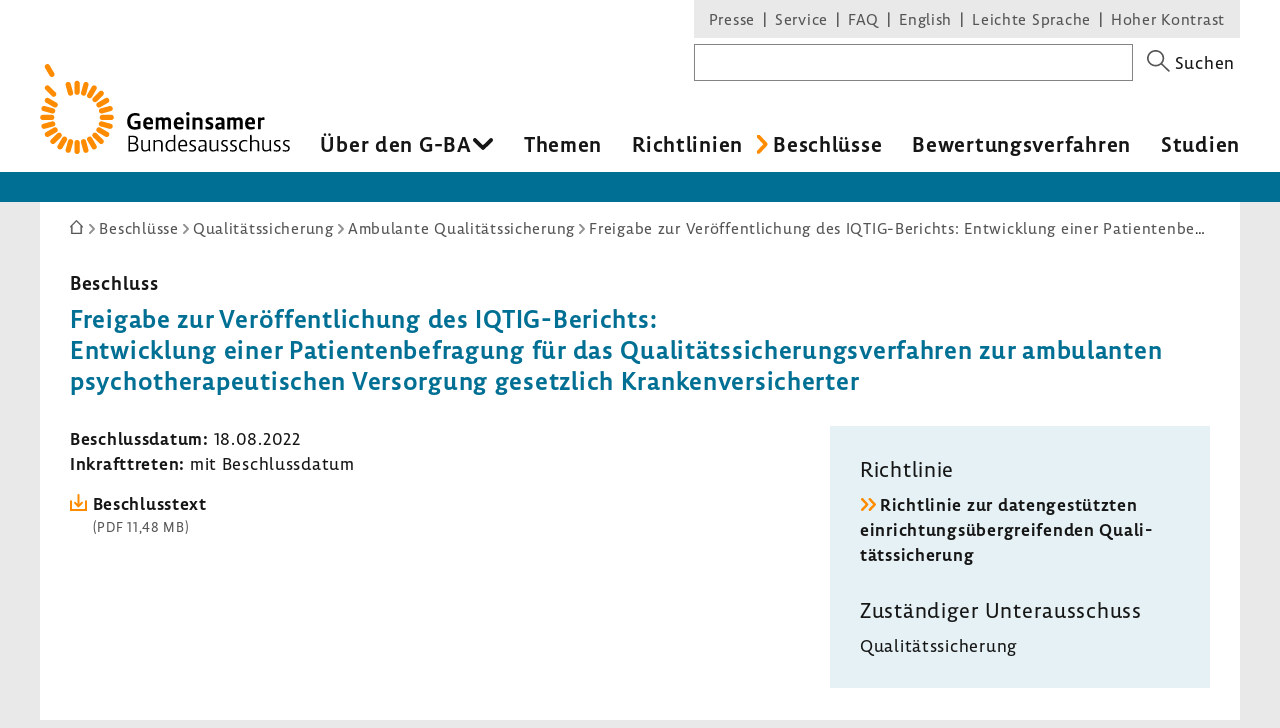

--- FILE ---
content_type: text/html; charset=UTF-8
request_url: https://www.g-ba.de/beschluesse/5596/
body_size: 14317
content:
<!DOCTYPE html>
<html xml:lang="de" lang="de" xmlns="http://www.w3.org/1999/xhtml" class="no-js">
    <head>
        <meta http-equiv="Content-Type" content="text/html; charset=utf-8" />
        <meta http-equiv="X-UA-Compatible" content="IE=edge" />
        <title>Freigabe zur Veröffentlichung des IQTIG-Berichts: Entwicklung einer Patientenbefragung für das Qualitätssicherungsverfahren zur ambulanten psychotherapeutischen Versorgung gesetzlich Krankenversicherter - Gemeinsamer Bundesausschuss</title>
        <meta name="robots" content="index, follow" />
        <meta name="viewport" content="width=device-width, initial-scale=1.0">

                    <link rel="stylesheet" type="text/css" href="/assets-version-1766142023/css/screen.css" media="screen, print" />
        
                    <meta name="description" content="Mit Beschlüssen aktualisiert der Gemeinsame Bundesausschuss (G-BA) fortlaufend seine rechtsverbindlichen Richtlinien oder passt sie an geänderte Gesetze an." />
    
        <link rel="shortcut icon" href="/assets-version-1766142023/favicon.ico" />

            <script src="/assets-version-1766142023/bundles/webfactoryembed/dist/embed.js" defer="defer"></script>

            <link rel="alternate" type="application/rss+xml" title="Letzte Änderungen zu &quot;Freigabe zur Veröffentlichung des IQTIG-Berichts: Entwicklung einer Patientenbefragung für das Qualitätssicherungsverfahren zur ambulanten psychotherapeutischen Versorgung gesetzlich Krankenversicherter&quot;" href="/beschluesse/5596/letzte-aenderungen/rss.xml" />


        <style>
            /* Lemon Sans Next Regular 300 */
            @font-face {
                font-family: 'Lemon';
                font-style: normal;
                font-weight: 300;
                src:
                    url('/assets-version-1766142023/bundles/gbadesignsystem/fonts/LemonSansNext-Regular.woff2') format('woff2'), /* Chrome 26+, Opera 23+, Firefox 39+ */
                    url('/assets-version-1766142023/bundles/gbadesignsystem/fonts/LemonSansNext-Regular.woff') format('woff'); /* Chrome 6+, Firefox 3.6+, IE 9+, Safari 5.1+ */
            }

            /* Lemon Sans Next Regular 400 */
            @font-face {
                font-family: 'Lemon';
                font-style: normal;
                font-weight: 400;
                src:
                    url('/assets-version-1766142023/bundles/gbadesignsystem/fonts/LemonSansNext-Regular.woff2') format('woff2'), /* Chrome 26+, Opera 23+, Firefox 39+ */
                    url('/assets-version-1766142023/bundles/gbadesignsystem/fonts/LemonSansNext-Regular.woff') format('woff'); /* Chrome 6+, Firefox 3.6+, IE 9+, Safari 5.1+ */
            }

            /* Lemon Sans Next Regular Italic 300 */
            @font-face {
                font-family: 'Lemon';
                font-style: italic;
                font-weight: 400;
                src:
                    url('/assets-version-1766142023/bundles/gbadesignsystem/fonts/LemonSansNext-RegularItalic.woff2') format('woff2'), /* Chrome 26+, Opera 23+, Firefox 39+ */
                    url('/assets-version-1766142023/bundles/gbadesignsystem/fonts/LemonSansNext-RegularItalic.woff') format('woff'); /* Chrome 6+, Firefox 3.6+, IE 9+, Safari 5.1+ */
            }

            /* Hinweis: als fetten Schnitt verwenden wir die Lemon Medium! */

            /* Lemon Sans Next Medium 700 */
            @font-face {
                font-family: 'Lemon';
                font-style: normal;
                font-weight: 700;
                src:
                    url('/assets-version-1766142023/bundles/gbadesignsystem/fonts/LemonSansNext-Medium.woff2') format('woff2'), /* Chrome 26+, Opera 23+, Firefox 39+ */
                    url('/assets-version-1766142023/bundles/gbadesignsystem/fonts/LemonSansNext-Medium.woff') format('woff'); /* Chrome 6+, Firefox 3.6+, IE 9+, Safari 5.1+ */
            }

            /* Lemon Sans Next Medium Italic 700 */
            @font-face {
                font-family: 'Lemon';
                font-style: italic;
                font-weight: 700;
                src:
                    url('/assets-version-1766142023/bundles/gbadesignsystem/fonts/LemonSansNext-MediumItalic.woff2') format('woff2'), /* Chrome 26+, Opera 23+, Firefox 39+ */
                    url('/assets-version-1766142023/bundles/gbadesignsystem/fonts/LemonSansNext-MediumItalic.woff') format('woff'); /* Chrome 6+, Firefox 3.6+, IE 9+, Safari 5.1+ */
            }
        </style>

        <script>
                        (function(H){H.className=H.className.replace(/\bno-js\b/,'js')})(document.documentElement);

                        (function(H) {
                if (sessionStorage.fontsLoaded) {
                    H.classList.add("fonts-loaded");
                } else {
                    var script = document.createElement("script");
                    /* Unter Umständen kann der Pfad zu critical.js abweichend sein. Z.B. in GBA-extranet-deployment, wo das design-system-bundle eine Dependency vom
                    * extranet-core-bundle ist und der Pfad daher in den Asset-Ordner des Bundles verweisen muss, nicht wie üblich in den Asset-Ordner vom Projekt selber. */
                    script.src = "/assets-version-1766142023/js/critical.js";
                    script.async = true;

                    script.onload = function () {
                        var r = new FontFaceObserver("Lemon");
                        var b = new FontFaceObserver("Lemon", {weight: "700"});
                        var i = new FontFaceObserver("Lemon", {style: "italic"});

                        Promise.all([r.load(),b.load(),i.load()]).then(function () {
                            H.classList.add("fonts-loaded");
                            sessionStorage.fontsLoaded = true;
                        });
                    };
                    document.head.appendChild(script);
                }
            })(document.documentElement);
        </script>

                                <script>
                        var Hyphenopoly = {
                require: {
                    "de": "Silbentrennungsalgorithmus"
                },
                paths: {
                    patterndir: "/assets-version-1766142023/js/hyphenopoly/",
                    maindir: "/assets-version-1766142023/js/hyphenopoly/"
                },
                setup: {
                    selectors: {
                        ".hyphenate": {
                            minWordLength: 8,
                            leftmin: 4,
                            rightmin: 4
                        }
                    }
                }
            };
        </script>
        <script src="/assets-version-1766142023/js/hyphenopoly/Hyphenopoly_Loader.js" async></script>
        
                

<meta property="og:title" content="Beschlüsse des Gemeinsamen Bundesausschusses | G-BA">
<meta property="og:url" content="https://www.g-ba.de/beschluesse/5596/">
<meta property="og:description" content="Beschluss zu Freigabe zur Veröffentlichung des IQTIG-Berichts: Entwicklung einer Patientenbefragung für das Qualitätssicherungsverfahren zur ambulanten psychotherapeutischen Versorgung gesetzlich Krankenversicherter">
<meta property="og:image" content="https://www.g-ba.de/assets-version-1766142023/bundles/gbadesignsystem/img/og-image-default.jpg">
<meta property="og:image:width" content="960">
<meta property="og:image:height" content="640">
<meta property="og:image:alt" content="Außenansicht des Gebäudes des Gemeinsamen Bundesausschusses (G-BA)">
<meta property="og:type" content="website">
<meta property="og:locale" content="de">

<meta name="twitter:card" content="summary_large_image">
<meta name="twitter:title" content="Beschlüsse des Gemeinsamen Bundesausschusses | G-BA">
<meta name="twitter:url" content="https://www.g-ba.de/beschluesse/5596/">
<meta name="twitter:description" content="Beschluss zu Freigabe zur Veröffentlichung des IQTIG-Berichts: Entwicklung einer Patientenbefragung für das Qualitätssicherungsverfahren zur ambulanten psychotherapeutischen Versorgung gesetzlich Krankenversicherter">
<meta name="twitter:image" content="https://www.g-ba.de/assets-version-1766142023/bundles/gbadesignsystem/img/og-image-default.jpg">
<meta name="twitter:image:alt" content="Außenansicht des Gebäudes des Gemeinsamen Bundesausschusses (G-BA)">

    </head>
    <body id="top" class="        beschluesse
    " xml:lang="de" lang="de">
                
    <div class="gba-page js-gba-page">
                <ul class="gba-skip-navigation">
            <li><a class="gba-skip-navigation__link" href="#skip-to-content">Zum Inhalt</a></li>            <li><a class="gba-skip-navigation__link js-main-nav-skiplink" href="#main-nav">Zur Hauptnavigation</a></li>                    </ul>
        
        <header class="gba-header js-gba-header " role="banner">
            <div class="gba-header__logo gba-logo">
                                    <a class="gba-logo__link" href="/">
                        <span class="sr-only">Zur Startseite</span>
                                        <svg xmlns="http://www.w3.org/2000/svg" class="gba-logo__image" viewBox="0 0 255.1 92.5" width="255" height="93" aria-labelledby="gba-logo__svg-title"><title id="gba-logo__svg-title">Gemeinsamer Bundesausschuss</title><path d="M101.5 53.8c-.8-.4-2.5-.9-4.3-.9-3.3 0-5.1 2.1-5.1 6 0 4.1 1.8 5.9 4.9 5.9 1.1 0 1.9-.1 2.6-.3v-3.4h-3.1v-2.4h6.1v7.6c-1 .4-3.2 1.2-6 1.2-4.9 0-7.7-3.2-7.7-8.4 0-5.5 3.2-8.7 8.1-8.7 2.1 0 3.9.5 4.6.8l-.1 2.6zM115.3 62h-7c.1 2 1.2 2.8 3.2 2.8 1.3 0 2.6-.3 3.4-.6l.1 2.4c-.8.3-2.3.8-4.1.8-3.8 0-5.7-2.2-5.7-6.2 0-3.7 1.7-6.5 5.4-6.5s4.8 2.4 4.8 5.6c0 .6 0 1.3-.1 1.7zm-4.7-4.9c-1.4 0-2.2 1.1-2.2 2.9l4.1-.2v-.3c0-1.4-.6-2.4-1.9-2.4zM130.8 67.2v-7.9c0-1.3-.5-1.7-1.6-1.7-.7 0-1.4.2-2 .5.1.4.1.8.1 1.3v7.9h-2.9v-7.9c0-1.4-.6-1.8-1.6-1.8-.6 0-1.4.2-1.8.4v9.2h-3V55h2.9v.7c.7-.5 1.9-.9 2.9-.9 1.2 0 2.1.3 2.7 1.1.8-.5 2.1-1.1 3.4-1.1 2.3 0 3.7 1.2 3.7 3.7v8.6l-2.8.1zM146.6 62h-7c.1 2 1.2 2.8 3.2 2.8 1.3 0 2.6-.3 3.4-.6l.1 2.4c-.8.3-2.3.8-4.1.8-3.8 0-5.7-2.2-5.7-6.2 0-3.7 1.7-6.5 5.4-6.5s4.8 2.4 4.8 5.6c0 .6-.1 1.3-.1 1.7zm-4.8-4.9c-1.4 0-2.2 1.1-2.2 2.9l4.1-.2v-.3c0-1.4-.6-2.4-1.9-2.4zM151 53c-1.1 0-1.9-.5-1.9-1.8 0-1.4.8-1.8 1.8-1.8s1.8.4 1.8 1.8c.1 1.3-.7 1.8-1.7 1.8zm1.4 14.2h-2.9V55h2.9v12.2zM163.1 67.2v-7.9c0-1.3-.8-1.8-2-1.8-1 0-1.9.3-2.5.6v9.1h-2.9V55h2.9v.8c.8-.5 2.1-.9 3.3-.9 2.4 0 4.1 1.2 4.1 3.8v8.5h-2.9zM176.4 57.8c-.5-.2-1.6-.6-2.9-.6-1.1 0-1.5.4-1.5 1.1 0 1.9 5 1 5 5.2 0 3-2.1 3.9-4.5 3.9-1.9 0-3.1-.4-3.6-.6l.1-2.7c.6.3 1.9.7 3.3.7 1.2 0 1.7-.4 1.7-1.2 0-2-5-1.1-5-5.2 0-2.5 1.9-3.7 4.2-3.7 1.8 0 2.9.4 3.3.5l-.1 2.6zM188.3 63.9c0 1.8.4 3.3.4 3.3h-2.5c-.2 0-.2-.6-.3-1.1h-.1c-.5.6-1.8 1.4-3.5 1.4-2 0-3.4-1-3.4-3.6 0-3 3.1-3.6 5.5-3.6h.9v-1.5c0-1.2-.9-1.4-1.9-1.4-1.5 0-2.8.3-3.6.7l-.1-2.6c.7-.3 2.3-.7 4.2-.7 2.3 0 4.4.8 4.4 3.5v5.6zm-3.8-1.7c-1.6 0-2.6.6-2.6 1.5 0 .8.4 1.3 1.3 1.3 1 0 1.8-.4 2.2-.7v-2c-.2-.1-.6-.1-.9-.1zM204 67.2v-7.9c0-1.3-.5-1.7-1.6-1.7-.7 0-1.4.2-2 .5.1.4.1.8.1 1.3v7.9h-2.9v-7.9c0-1.4-.6-1.8-1.6-1.8-.6 0-1.4.2-1.8.4v9.2h-2.9V55h2.9v.7c.7-.5 1.9-.9 2.9-.9 1.2 0 2.1.3 2.7 1.1.8-.5 2.1-1.1 3.4-1.1 2.3 0 3.7 1.2 3.7 3.7v8.6l-2.9.1zM219.5 62h-7c.1 2 1.2 2.8 3.2 2.8 1.3 0 2.6-.3 3.4-.6l.1 2.4c-.8.3-2.3.8-4.1.8-3.8 0-5.7-2.2-5.7-6.2 0-3.7 1.7-6.5 5.4-6.5s4.8 2.4 4.8 5.6c0 .6-.1 1.3-.1 1.7zm-4.8-4.9c-1.4 0-2.2 1.1-2.2 2.9l4.1-.2v-.3c0-1.4-.5-2.4-1.9-2.4zM225.4 56c.6-.8 1.6-1.2 2.7-1.2.4 0 .8.1 1.1.1v2.8c-.3-.1-.9-.2-1.6-.2-1.3 0-2.2.5-2.2 1.6v8h-2.9V55h2.9v1zM97.7 81.4c1.9.7 2.7 2.3 2.7 4 0 3.3-2.3 4.5-5.7 4.5h-4.4V73.7h4.4c3.3 0 5.2 1.2 5.2 4.1 0 1.8-1.1 2.9-2.2 3.6zm-5.8-.5h4.2c.8-.3 2.1-1.3 2.1-3 0-2.1-1.4-2.8-3.7-2.8h-2.6v5.8zm0 7.6h2.7c2.5 0 4.1-.8 4.1-3.1 0-1.8-1-3.1-3.8-3.1h-3v6.2zM104.9 78.2v8c0 1.7.9 2.4 2.4 2.4 1.4 0 2.6-.7 3.4-1.3v-9.1h1.6v9c0 1.7.4 2.6.4 2.6h-1.3c-.2 0-.5-.6-.5-1.3-.8.7-2.1 1.5-3.9 1.5-2.3 0-3.7-1.1-3.7-3.6v-8.3l1.6.1zM123.5 89.8v-8.1c0-1.7-1.1-2.3-2.6-2.3-1.3 0-2.6.5-3.5 1v9.3h-1.6V78.2h1.6v1c1-.6 2.5-1.1 3.9-1.1 2.2 0 3.9 1 3.9 3.5v8.3h-1.7zM138.1 87.2V74.6c0-.7 0-1.4-.1-1.8l-1.6.1c.1.5.1 1.2.1 2v3.7c-.6-.3-1.6-.6-2.8-.6-3.3 0-5.6 2.1-5.6 6.1 0 3.5 1.8 5.9 4.8 5.9 1.8 0 3.2-.9 3.7-1.4h.1c.1.6.3 1.2.5 1.2h1.3s-.4-.9-.4-2.6zm-1.6.2c-.5.5-1.6 1.2-3.2 1.2-2.2 0-3.5-1.8-3.5-4.6 0-3.1 1.6-4.7 3.9-4.7 1.4 0 2.4.4 2.8.7v7.4zM150.1 84.5h-7.4c.1 2.8 1.4 4.2 4 4.2 1.4 0 2.5-.3 3.1-.6v1.3c-.6.3-1.8.6-3.4.6-3.6 0-5.4-2-5.4-6 0-3.6 1.7-6.1 4.9-6.1s4.3 2.2 4.3 5c0 .6 0 1.2-.1 1.6zm-4.2-5.2c-2 0-3.1 1.5-3.2 3.9l5.9-.1v-.6c0-1.7-.8-3.2-2.7-3.2zM159 79.9c-.4-.2-1.3-.5-2.7-.5-1.4 0-2.2.6-2.2 1.7 0 2.6 5.3 1.7 5.3 5.6 0 2.5-1.9 3.4-4.1 3.4-1.7 0-2.7-.4-3-.5v-1.5c.4.2 1.5.6 3 .6 1.4 0 2.5-.6 2.5-1.9 0-2.7-5.3-1.8-5.3-5.6 0-2.1 1.6-3.2 3.7-3.2 1.6 0 2.5.3 2.8.4v1.5zM169.9 87.2v-6c0-2.7-2-3.2-3.8-3.2-1.8 0-3.1.3-3.7.6l.1 1.4c.7-.3 2-.6 3.4-.6 1.1 0 2.4.3 2.4 2v2.2h-1.4c-2.9 0-5.4.9-5.4 3.4 0 2.1 1.2 3.2 3.1 3.2 1.7 0 3.1-.9 3.8-1.6v.1c0 .7.3 1.3.5 1.3h1.3c.1-.2-.3-1.1-.3-2.8zm-1.6.1c-.5.4-1.8 1.3-3.3 1.3-1.2 0-1.9-.7-1.9-1.9 0-1.4 1.3-2.2 3.8-2.2.6 0 1.1 0 1.3.1v2.7zM191.5 79.9c-.4-.2-1.3-.5-2.7-.5-1.4 0-2.2.6-2.2 1.7 0 2.6 5.3 1.7 5.3 5.6 0 2.5-1.9 3.4-4.1 3.4-1.7 0-2.7-.4-3-.5v-1.5c.4.2 1.5.6 3 .6 1.4 0 2.5-.6 2.5-1.9 0-2.7-5.3-1.8-5.3-5.6 0-2.1 1.6-3.2 3.7-3.2 1.6 0 2.5.3 2.8.4v1.5zM200.7 79.9c-.4-.2-1.3-.5-2.7-.5-1.4 0-2.2.6-2.2 1.7 0 2.6 5.3 1.7 5.3 5.6 0 2.5-1.9 3.4-4.1 3.4-1.7 0-2.7-.4-3-.5v-1.5c.4.2 1.5.6 3 .6 1.4 0 2.5-.6 2.5-1.9 0-2.7-5.3-1.8-5.3-5.6 0-2.1 1.6-3.2 3.7-3.2 1.6 0 2.5.3 2.8.4v1.5zM211.7 79.9c-.6-.2-1.4-.5-2.8-.5-2.5 0-4 1.6-4 4.7 0 3.2 1.5 4.6 3.9 4.6 1.5 0 2.5-.4 2.9-.6v1.3c-.6.3-1.7.7-3.1.7-3.5 0-5.4-1.8-5.4-5.9 0-4 2.1-6.1 5.5-6.1 1.4 0 2.5.2 2.9.4l.1 1.4zM222.2 89.8v-8.1c0-1.7-1.1-2.3-2.6-2.3-1.3 0-2.6.5-3.5 1v9.3h-1.6V74.9c0-.9 0-1.5-.1-2l1.6-.1c.1.4.1 1.1.1 1.8v4.6c1-.6 2.4-1.1 3.9-1.1 2.2 0 3.8 1 3.8 3.4v8.3h-1.6zM245.4 79.9c-.4-.2-1.3-.5-2.7-.5-1.4 0-2.2.6-2.2 1.7 0 2.6 5.3 1.7 5.3 5.6 0 2.5-1.9 3.4-4.1 3.4-1.7 0-2.7-.4-3-.5v-1.5c.4.2 1.5.6 3 .6 1.4 0 2.5-.6 2.5-1.9 0-2.7-5.3-1.8-5.3-5.6 0-2.1 1.6-3.2 3.7-3.2 1.6 0 2.5.3 2.8.4v1.5zM254.7 79.9c-.4-.2-1.3-.5-2.7-.5-1.4 0-2.2.6-2.2 1.7 0 2.6 5.3 1.7 5.3 5.6 0 2.5-1.9 3.4-4.1 3.4-1.7 0-2.7-.4-3-.5v-1.5c.4.2 1.5.6 3 .6 1.4 0 2.5-.6 2.5-1.9 0-2.7-5.3-1.8-5.3-5.6 0-2.1 1.6-3.2 3.7-3.2 1.6 0 2.5.3 2.8.4v1.5zM174.7 78.2v8c0 1.7.9 2.4 2.4 2.4 1.4 0 2.6-.7 3.4-1.3v-9.1h1.6v9c0 1.7.4 2.6.4 2.6h-1.3c-.2 0-.5-.6-.5-1.3-.8.7-2.1 1.5-3.9 1.5-2.3 0-3.7-1.1-3.7-3.6v-8.3l1.6.1zM228.6 78.2v8c0 1.7.9 2.4 2.4 2.4 1.4 0 2.6-.7 3.4-1.3v-9.1h1.6v9c0 1.7.4 2.6.4 2.6h-1.3c-.2 0-.5-.6-.5-1.3-.8.7-2.1 1.5-3.9 1.5-2.3 0-3.7-1.1-3.7-3.6v-8.3l1.6.1z"></path><g><g fill="#ff8c00"><path d="M40.4 19.9V29c0 3.6-5.4 3.6-5.4 0v-9.1c0-3.6 5.4-3.6 5.4 0M31.2 20.4l2.4 8.8c.9 3.5-4.3 4.9-5.2 1.4L26 21.8c-.9-3.5 4.3-4.9 5.2-1.4M8.7 35.1l7.9 4.6c3.1 1.8.4 6.5-2.7 4.7L6 39.8c-3.1-1.8-.4-6.5 2.7-4.7M4.6 43.2l8.8 2.4c3.5.9 2.1 6.1-1.4 5.2l-8.8-2.4c-3.5-.9-2.1-6.1 1.4-5.2M2.7 52.2h9.1c3.6 0 3.6 5.4 0 5.4H2.7c-3.6 0-3.6-5.4 0-5.4M3.2 61.4L12 59c3.5-.9 4.9 4.3 1.4 5.2l-8.8 2.4c-3.5.9-4.9-4.3-1.4-5.2M6 70l7.9-4.6c3.1-1.8 5.8 2.9 2.7 4.7l-7.9 4.6C5.6 76.5 2.9 71.8 6 70M11.1 77.7l6.4-6.4c2.5-2.5 6.3 1.3 3.8 3.8l-6.4 6.4c-2.6 2.5-6.4-1.3-3.8-3.8M17.9 83.8l4.6-7.9c1.8-3.1 6.5-.4 4.7 2.7l-4.6 7.9c-1.9 3.1-6.5.4-4.7-2.7M26 88l2.4-8.8c.9-3.5 6.1-2.1 5.2 1.4l-2.4 8.8c-.9 3.4-6.1 2-5.2-1.4M35 89.9v-9.1c0-3.6 5.4-3.6 5.4 0v9.1c0 3.5-5.4 3.5-5.4 0M44.1 89.4l-2.4-8.8c-.9-3.5 4.3-4.9 5.2-1.4l2.4 8.8c1 3.4-4.2 4.8-5.2 1.4M52.8 86.5l-4.6-7.9c-1.8-3.1 2.9-5.8 4.7-2.7l4.6 7.9c1.8 3.1-2.9 5.8-4.7 2.7M60.5 81.5L54 75.1c-2.5-2.5 1.3-6.3 3.8-3.8l6.4 6.4c2.6 2.5-1.2 6.3-3.7 3.8M66.6 74.7l-7.9-4.6c-3.1-1.8-.4-6.5 2.7-4.7l7.9 4.6c3.1 1.8.4 6.5-2.7 4.7M70.7 66.6l-8.8-2.4c-3.5-.9-2.1-6.1 1.4-5.2l8.8 2.4c3.5.9 2.1 6.1-1.4 5.2M72.6 57.6h-9.1c-3.6 0-3.6-5.4 0-5.4h9.1c3.6 0 3.6 5.4 0 5.4M72.2 48.4l-8.8 2.4c-3.5.9-4.9-4.3-1.4-5.2l8.8-2.4c3.4-.9 4.8 4.3 1.4 5.2M69.3 39.8l-7.9 4.6c-3.1 1.8-5.8-2.9-2.7-4.7l7.9-4.6c3.1-1.8 5.8 2.9 2.7 4.7M64.3 32.1l-6.4 6.4c-2.5 2.5-6.3-1.3-3.8-3.8l6.4-6.4c2.5-2.6 6.3 1.2 3.8 3.8M57.5 26l-4.6 7.9c-1.8 3.1-6.5.4-4.7-2.7l4.6-7.9c1.8-3.1 6.5-.4 4.7 2.7M49.3 21.8L47 30.6c-.9 3.5-6.1 2.1-5.2-1.4l2.4-8.8c.9-3.4 6.1-2.1 5.1 1.4M9.3 22.7l6.4 6.4c2.5 2.5-1.3 6.4-3.8 3.8l-6.4-6.4c-2.6-2.5 1.2-6.3 3.8-3.8M9.7 1.4l4.6 7.9c1.8 3.1-2.9 5.8-4.7 2.7L5 4.1C3.2 1 7.9-1.7 9.7 1.4"></path></g></g></svg>
                                    </a>
                            </div>

                        <nav class="js-gba-navigations-container" aria-label="Hauptnavigation &#xF6;ffnen" data-nav-schliessen-text="Hauptnavigation schliessen">
                <button class="gba-navigations-toggle js-gba-navigations-toggle" aria-expanded="false" aria-controls="gba-header-navigations">
                    <span class="gba-navigations-toggle__text">Menü</span>
                    <i class="gba-navigations-toggle__icon gba-navigations-toggle-icon" aria-hidden="true">
                        <span class="gba-navigations-toggle-icon__line gba-navigations-toggle-icon__line--top"></span>
                        <span class="gba-navigations-toggle-icon__line gba-navigations-toggle-icon__line--middle"></span>
                        <span class="gba-navigations-toggle-icon__line gba-navigations-toggle-icon__line--middle"></span>
                        <span class="gba-navigations-toggle-icon__line gba-navigations-toggle-icon__line--bottom"></span>
                    </i>
                </button>
            </nav>
            
            <div id="gba-header-navigations" class="gba-header__navigations js-gba-header__navigations">
                                <div class="gba-sysnav-suche-container">
                                            <nav id="top-sys-nav" class="gba-nav gba-sys-nav gba-sys-nav--top" role="navigation" aria-label="Extranavigation und Volltextsuche">
                                
                                                <ul class="nav__list nav__list--level-0">
                                <li class="        gba-global-search__link         nav__item     nav__item--is-first nav__item--is-first-0        nav__item--level-0">
                <a href="/sys/suche/" class="nav__text nav__text-0">Suche</a>
                                
                    </li>
    
                                <li class="        hidden-mobile-nav         nav__item         nav__item--is-parent nav_item--is-parent-0    nav__item--level-0">
                <a href="/presse/" class="nav__text nav__text-0">Presse</a>
                                
                    </li>
    
                                <li class="        hidden-mobile-nav         nav__item         nav__item--is-parent nav_item--is-parent-0    nav__item--level-0">
                <a href="/service/" class="nav__text nav__text-0">Service</a>
                                
                    </li>
    
                                <li class="    nav__item             nav__item--level-0">
                <a href="/service/faq/" class="nav__text nav__text-0">FAQ</a>
                                
                    </li>
    
                                <li class="    nav__item         nav__item--is-parent nav_item--is-parent-0    nav__item--level-0">
                <a href="/english/" class="nav__text nav__text-0" xml:lang="en" lang="en">English</a>
                                
                    </li>
    
                                <li class="    nav__item     nav__item--is-last nav__item--is-last-0    nav__item--is-parent nav_item--is-parent-0    nav__item--level-0">
                <a href="/leichte-sprache/" class="nav__text nav__text-0">Leichte Sprache</a>
                                
                    </li>
    
                <li class="nav__item nav__item--level-0 nav__item--last-visible-mobile">
            <button class="gba-button--unstyled nav__text nav__text-0 inline js-hoher-kontrast">
                Hoher Kontrast
            </button>
        </li>
    </ul>

            

                        </nav>
                    
                        
    <form method="get" action="/sys/suche/" novalidate="novalidate" class="gba-global-search" role="search">
<label class="gba-global-search__label required" for="gba-header-suche">
            Suchbegriff</label>
    <div class="gba-global-search__input-wrapper"><input type="text" id="gba-header-suche" name="suchbegriff" required="required" class="gba-form-row__widget gba-form-widget-text gba-global-search__text gba-form-widget-text"/></div>
    <button class="gba-global-search__button" type="submit">
        <span class="gba-global-search__button-icon u-block" aria-hidden="true">
            <svg viewBox="0 0 27 27" width="28" height="27"><path fill="#555" d="M17.9 16.5c1.4-1.7 2.3-3.9 2.3-6.4C20.2 4.6 15.7 0 10.1 0S0 4.6 0 10.1s4.6 10.1 10.1 10.1c2.4 0 4.7-.8 6.4-2.3l9.1 9.1 1.4-1.4-9.1-9.1zm-7.8 1.7c-4.4 0-8.1-3.6-8.1-8.1S5.7 2 10.1 2s8.1 3.6 8.1 8.1-3.6 8.1-8.1 8.1z"></path></svg>
        </span>
        <span class="gba-global-search__button-text">Suchen</span>
    </button>
</form>

                </div>

                                    <div class="gba-page__main-nav">
                        <nav id="main-nav" class="gba-nav gba-main-nav js-gba-main-nav hyphenate" role="navigation" aria-label="Hauptnavigation">
                                
                                                                    <ul class="gba-main-nav__list gba-main-nav__list--level-0 js-gba-main-nav__root ">
                                                <li class="            gba-main-nav__item--is-mega-dropdown         gba-main-nav__item gba-main-nav__item--level-0             gba-main-nav__item--has-menu js-gba-main-nav__item--has-menu">
                <a href="/ueber-den-gba/" class="gba-main-nav__text gba-main-nav__text--level-0 js-gba-main-nav__text" aria-haspopup="true" aria-expanded="false">Über den G-BA
    </a>
                                                                        <div class="gba-main-nav__dropdown-wrapper">
                            <ul class="gba-main-nav__list gba-main-nav__list--level-1  js-gba-main-nav__menu">
                                                        <li class="        gba-main-nav__item gba-main-nav__item--level-1             gba-main-nav__item--has-menu js-gba-main-nav__item--has-menu">
                <a href="/ueber-den-gba/wer-wir-sind/" class="gba-main-nav__text gba-main-nav__text--level-1 ">Wer wir sind
    </a>
                                                                                    <ul class="gba-main-nav__list gba-main-nav__list--level-2  js-gba-main-nav__menu">
                                                <li class="        gba-main-nav__item gba-main-nav__item--level-2     ">
                <a href="/ueber-den-gba/wer-wir-sind/mitglieder/" class="gba-main-nav__text gba-main-nav__text--level-2 ">Mitglieder
    </a>
                                                    
                    </li>
    
                                                <li class="        gba-main-nav__item gba-main-nav__item--level-2     ">
                <a href="/ueber-den-gba/wer-wir-sind/patientenbeteiligung/" class="gba-main-nav__text gba-main-nav__text--level-2 ">Patientenbeteiligung
    </a>
                                                    
                    </li>
    
                                                <li class="        gba-main-nav__item gba-main-nav__item--level-2     ">
                <a href="/ueber-den-gba/wer-wir-sind/stellungnahmeberechtigte/" class="gba-main-nav__text gba-main-nav__text--level-2 ">Stellungnahmeberechtigte
    </a>
                                                    
                    </li>
    
                                                <li class="        gba-main-nav__item gba-main-nav__item--level-2     ">
                <a href="/ueber-den-gba/wer-wir-sind/plenum/" class="gba-main-nav__text gba-main-nav__text--level-2 ">Plenum
    </a>
                                                    
                    </li>
    
                                                <li class="        gba-main-nav__item gba-main-nav__item--level-2     ">
                <a href="/ueber-den-gba/wer-wir-sind/unterausschuesse/" class="gba-main-nav__text gba-main-nav__text--level-2 ">Unterausschüsse
    </a>
                                                    
                    </li>
    
                            </ul>
            
            
                    </li>
    
                                                        <li class="        gba-main-nav__item gba-main-nav__item--level-1             gba-main-nav__item--has-menu js-gba-main-nav__item--has-menu">
                <a href="/ueber-den-gba/arbeitsweise/" class="gba-main-nav__text gba-main-nav__text--level-1 ">Arbeitsweise
    </a>
                                                                                    <ul class="gba-main-nav__list gba-main-nav__list--level-2  js-gba-main-nav__menu">
                                                <li class="        gba-main-nav__item gba-main-nav__item--level-2     ">
                <a href="/ueber-den-gba/arbeitsweise/beratungsantrag/" class="gba-main-nav__text gba-main-nav__text--level-2 ">Beratungsverfahren
    </a>
                                                    
                    </li>
    
                                                <li class="        gba-main-nav__item gba-main-nav__item--level-2     ">
                <a href="/ueber-den-gba/arbeitsweise/sachverstaendige/" class="gba-main-nav__text gba-main-nav__text--level-2 ">Wissenschaftliche Expertise
    </a>
                                                    
                    </li>
    
                                                <li class="        gba-main-nav__item gba-main-nav__item--level-2     ">
                <a href="/ueber-den-gba/arbeitsweise/stellungnahmeverfahren/" class="gba-main-nav__text gba-main-nav__text--level-2 ">Stellungnahmeverfahren
    </a>
                                                    
                    </li>
    
                                                <li class="        gba-main-nav__item gba-main-nav__item--level-2     ">
                <a href="/ueber-den-gba/arbeitsweise/buerokratiekosten/" class="gba-main-nav__text gba-main-nav__text--level-2 ">Bürokratiekostenermittlung
    </a>
                                                    
                    </li>
    
                                                <li class="        gba-main-nav__item gba-main-nav__item--level-2     ">
                <a href="/ueber-den-gba/arbeitsweise/beschlussfassung/" class="gba-main-nav__text gba-main-nav__text--level-2 ">Beschlussfassung
    </a>
                                                    
                    </li>
    
                                                <li class="        gba-main-nav__item gba-main-nav__item--level-2     ">
                <a href="/ueber-den-gba/arbeitsweise/fristenberichte/" class="gba-main-nav__text gba-main-nav__text--level-2 ">Fristenberichte
    </a>
                                                    
                    </li>
    
                            </ul>
            
            
                    </li>
    
                                                        <li class="        gba-main-nav__item gba-main-nav__item--level-1             gba-main-nav__item--has-menu js-gba-main-nav__item--has-menu">
                <a href="/ueber-den-gba/finanzierung/" class="gba-main-nav__text gba-main-nav__text--level-1 ">Finanzierung
    </a>
                                                                                    <ul class="gba-main-nav__list gba-main-nav__list--level-2  js-gba-main-nav__menu">
                                                <li class="        gba-main-nav__item gba-main-nav__item--level-2     ">
                <a href="/ueber-den-gba/finanzierung/systemzuschlag/" class="gba-main-nav__text gba-main-nav__text--level-2 ">Systemzuschlag
    </a>
                                                    
                    </li>
    
                            </ul>
            
            
                    </li>
    
                                                        <li class="        gba-main-nav__item gba-main-nav__item--level-1             gba-main-nav__item--has-menu js-gba-main-nav__item--has-menu">
                <a href="/ueber-den-gba/geschaeftsstelle/" class="gba-main-nav__text gba-main-nav__text--level-1 ">Geschäftsstelle
    </a>
                                                                                    <ul class="gba-main-nav__list gba-main-nav__list--level-2  js-gba-main-nav__menu">
                                                <li class="        gba-main-nav__item gba-main-nav__item--level-2     ">
                <a href="/ueber-den-gba/geschaeftsstelle/geschaeftsfuehrung/" class="gba-main-nav__text gba-main-nav__text--level-2 ">Geschäftsführung
    </a>
                                                    
                    </li>
    
                                                <li class="        gba-main-nav__item gba-main-nav__item--level-2     ">
                <a href="/ueber-den-gba/geschaeftsstelle/abteilungen/" class="gba-main-nav__text gba-main-nav__text--level-2 ">Abteilungen
    </a>
                                                    
                    </li>
    
                                                <li class="        gba-main-nav__item gba-main-nav__item--level-2     ">
                <a href="/ueber-den-gba/geschaeftsstelle/stellenangebote/" class="gba-main-nav__text gba-main-nav__text--level-2 ">Stellenangebote
    </a>
                                                    
                    </li>
    
                                                <li class="        gba-main-nav__item gba-main-nav__item--level-2     ">
                <a href="/ueber-den-gba/geschaeftsstelle/ausschreibungen/" class="gba-main-nav__text gba-main-nav__text--level-2 ">Ausschreibungen
    </a>
                                                    
                    </li>
    
                                                <li class="        gba-main-nav__item gba-main-nav__item--level-2     ">
                <a href="/ueber-den-gba/geschaeftsstelle/anfahrt/" class="gba-main-nav__text gba-main-nav__text--level-2 ">Anfahrt zur Geschäftsstelle
    </a>
                                                    
                    </li>
    
                            </ul>
            
            
                    </li>
    
                                    </ul>
            
                            <div class="gba-anzeigetafel">
                    <div class="gba-reihe gba-reihe--33-33-33"><div class="js-reihe__inhalt-eins"><h4>Erklärfilm – Der G-BA in vier Minuten</h4><p><img alt="" class="nozoom lazyload" height="300" src="https://thumbor-cache.webfactory.de/otbcnSdV8UsCLjNcx1NVBLMKQ0Q=/150x0/filters:strip_icc():blur(20):quality(10)/https%3A%2F%2Fwww.g-ba.de%2Fdownloads%2F17-98-5330%2FErklaerfilm_Flyoutmenue_quadrat-gro%25C3%259F.jpg%3Fversion%3D78ec95db53fed4db76e722d650fa2209" width="300" data-srcset="https://thumbor-cache.webfactory.de/UuBA5yWxi3wUZh0OPCReeksKapE=/320x0/filters:quality(60)/https%3A%2F%2Fwww.g-ba.de%2Fdownloads%2F17-98-5330%2FErklaerfilm_Flyoutmenue_quadrat-gro%25C3%259F.jpg%3Fversion%3D78ec95db53fed4db76e722d650fa2209 320w, https://thumbor-cache.webfactory.de/aPvwmxTz1PLyMl_aYTMbrcBejv4=/480x0/filters:quality(60)/https%3A%2F%2Fwww.g-ba.de%2Fdownloads%2F17-98-5330%2FErklaerfilm_Flyoutmenue_quadrat-gro%25C3%259F.jpg%3Fversion%3D78ec95db53fed4db76e722d650fa2209 480w, https://thumbor-cache.webfactory.de/ohPIeJsv6gQP3wJB610NPKHOC1w=/600x0/filters:quality(80)/https%3A%2F%2Fwww.g-ba.de%2Fdownloads%2F17-98-5330%2FErklaerfilm_Flyoutmenue_quadrat-gro%25C3%259F.jpg%3Fversion%3D78ec95db53fed4db76e722d650fa2209 600w, https://thumbor-cache.webfactory.de/cGUx2zdxpgSa8MNyecYaBSnBqNI=/768x0/filters:quality(80)/https%3A%2F%2Fwww.g-ba.de%2Fdownloads%2F17-98-5330%2FErklaerfilm_Flyoutmenue_quadrat-gro%25C3%259F.jpg%3Fversion%3D78ec95db53fed4db76e722d650fa2209 768w, https://thumbor-cache.webfactory.de/Uf8RkxvFv2twuOyHCAeTELa2XOE=/992x0/filters:quality(80)/https%3A%2F%2Fwww.g-ba.de%2Fdownloads%2F17-98-5330%2FErklaerfilm_Flyoutmenue_quadrat-gro%25C3%259F.jpg%3Fversion%3D78ec95db53fed4db76e722d650fa2209 992w, https://thumbor-cache.webfactory.de/y31IqBkXshJAXY3KH_okKtQ2sCQ=/1200x0/filters:quality(80)/https%3A%2F%2Fwww.g-ba.de%2Fdownloads%2F17-98-5330%2FErklaerfilm_Flyoutmenue_quadrat-gro%25C3%259F.jpg%3Fversion%3D78ec95db53fed4db76e722d650fa2209 1200w, https://thumbor-cache.webfactory.de/yswdZ2WYVUGXXFFkmgvaDj14Ze8=/1600x0/filters:quality(80)/https%3A%2F%2Fwww.g-ba.de%2Fdownloads%2F17-98-5330%2FErklaerfilm_Flyoutmenue_quadrat-gro%25C3%259F.jpg%3Fversion%3D78ec95db53fed4db76e722d650fa2209 1600w, https://thumbor-cache.webfactory.de/8UyqQGpKzqJpcYzkqtkoKXTgFNs=/2400x0/filters:quality(80)/https%3A%2F%2Fwww.g-ba.de%2Fdownloads%2F17-98-5330%2FErklaerfilm_Flyoutmenue_quadrat-gro%25C3%259F.jpg%3Fversion%3D78ec95db53fed4db76e722d650fa2209 2400w" data-sizes="auto"/></p><p><a class="gba-button gba-button--standard" href="/ueber-den-gba/erklaerfilm/">zum Erklärfilm</a></p></div><div class="js-reihe__inhalt-zwei"><h4>Informationsbroschüre</h4><p><img alt="" class="nozoom lazyload" height="300" src="https://thumbor-cache.webfactory.de/zZji6D0l2MMvJzTINX2fufN7PGk=/150x0/filters:strip_icc():blur(20):quality(10)/https%3A%2F%2Fwww.g-ba.de%2Fdownloads%2F17-98-4479%2FFlyout_G-BA-Imagebroschuere_2024.png%3Fversion%3Df678aff73aaea0d8a5f6354a98bcf408" width="300" data-srcset="https://thumbor-cache.webfactory.de/m8mHACUdaN0hoOjhotQVcDUYFOA=/320x0/filters:quality(60)/https%3A%2F%2Fwww.g-ba.de%2Fdownloads%2F17-98-4479%2FFlyout_G-BA-Imagebroschuere_2024.png%3Fversion%3Df678aff73aaea0d8a5f6354a98bcf408 320w, https://thumbor-cache.webfactory.de/RVh2yyJ5ZY0zQxuioZHByMigxCE=/480x0/filters:quality(60)/https%3A%2F%2Fwww.g-ba.de%2Fdownloads%2F17-98-4479%2FFlyout_G-BA-Imagebroschuere_2024.png%3Fversion%3Df678aff73aaea0d8a5f6354a98bcf408 480w, https://thumbor-cache.webfactory.de/rsv53ehCKktGt1eVc50No03chvg=/600x0/filters:quality(80)/https%3A%2F%2Fwww.g-ba.de%2Fdownloads%2F17-98-4479%2FFlyout_G-BA-Imagebroschuere_2024.png%3Fversion%3Df678aff73aaea0d8a5f6354a98bcf408 600w, https://thumbor-cache.webfactory.de/FEIJSo4yNTDFl3uGPampcX0RRho=/768x0/filters:quality(80)/https%3A%2F%2Fwww.g-ba.de%2Fdownloads%2F17-98-4479%2FFlyout_G-BA-Imagebroschuere_2024.png%3Fversion%3Df678aff73aaea0d8a5f6354a98bcf408 768w, https://thumbor-cache.webfactory.de/JZSKNt6k9jAgkgbG_7NnkRrzjjE=/992x0/filters:quality(80)/https%3A%2F%2Fwww.g-ba.de%2Fdownloads%2F17-98-4479%2FFlyout_G-BA-Imagebroschuere_2024.png%3Fversion%3Df678aff73aaea0d8a5f6354a98bcf408 992w, https://thumbor-cache.webfactory.de/W1o0xRhemBU1zbxuOAkd7NafF1M=/1200x0/filters:quality(80)/https%3A%2F%2Fwww.g-ba.de%2Fdownloads%2F17-98-4479%2FFlyout_G-BA-Imagebroschuere_2024.png%3Fversion%3Df678aff73aaea0d8a5f6354a98bcf408 1200w, https://thumbor-cache.webfactory.de/zeFKhbXG-bf4loLeRnT1lZGl0ec=/1600x0/filters:quality(80)/https%3A%2F%2Fwww.g-ba.de%2Fdownloads%2F17-98-4479%2FFlyout_G-BA-Imagebroschuere_2024.png%3Fversion%3Df678aff73aaea0d8a5f6354a98bcf408 1600w, https://thumbor-cache.webfactory.de/mr4KhuHjgkcCEbolKLqxLfj1Elw=/2400x0/filters:quality(80)/https%3A%2F%2Fwww.g-ba.de%2Fdownloads%2F17-98-4479%2FFlyout_G-BA-Imagebroschuere_2024.png%3Fversion%3Df678aff73aaea0d8a5f6354a98bcf408 2400w" data-sizes="auto"/></p><p><a class="gba-button gba-button--standard" href="/service/informationsmaterialien-und-grafiken/#Info">zur Informationsbroschüre</a></p></div><div class="js-reihe__inhalt-drei"><h4 class="h4">Geschäftsberichte</h4><p><img alt="" class="nozoom lazyload" height="300" src="https://thumbor-cache.webfactory.de/eo-HPUMYq3mIbMiiAo2xetuVJXA=/150x0/filters:strip_icc():blur(20):quality(10)/https%3A%2F%2Fwww.g-ba.de%2Fdownloads%2F17-98-4478%2FGB-2024-Flyout.png%3Fversion%3Dc0d93bb6b545df76bcbb106476e897cf" width="300" data-srcset="https://thumbor-cache.webfactory.de/BH9cshkvD229AQompFCrMnre8OQ=/320x0/filters:quality(60)/https%3A%2F%2Fwww.g-ba.de%2Fdownloads%2F17-98-4478%2FGB-2024-Flyout.png%3Fversion%3Dc0d93bb6b545df76bcbb106476e897cf 320w, https://thumbor-cache.webfactory.de/i0O6xjMRT196tdk2mXWKPnJUuGc=/480x0/filters:quality(60)/https%3A%2F%2Fwww.g-ba.de%2Fdownloads%2F17-98-4478%2FGB-2024-Flyout.png%3Fversion%3Dc0d93bb6b545df76bcbb106476e897cf 480w, https://thumbor-cache.webfactory.de/KC06C9Nk84fopXH54AewyvyTpyY=/600x0/filters:quality(80)/https%3A%2F%2Fwww.g-ba.de%2Fdownloads%2F17-98-4478%2FGB-2024-Flyout.png%3Fversion%3Dc0d93bb6b545df76bcbb106476e897cf 600w, https://thumbor-cache.webfactory.de/TWqUZwiB0u-A8EBK64T4kvB_xEE=/768x0/filters:quality(80)/https%3A%2F%2Fwww.g-ba.de%2Fdownloads%2F17-98-4478%2FGB-2024-Flyout.png%3Fversion%3Dc0d93bb6b545df76bcbb106476e897cf 768w, https://thumbor-cache.webfactory.de/uVa3816DVgcbkm9S-jvHk8U5Ywg=/992x0/filters:quality(80)/https%3A%2F%2Fwww.g-ba.de%2Fdownloads%2F17-98-4478%2FGB-2024-Flyout.png%3Fversion%3Dc0d93bb6b545df76bcbb106476e897cf 992w, https://thumbor-cache.webfactory.de/Zx_fbi9D2D68aer4d4J8Gnxbxjo=/1200x0/filters:quality(80)/https%3A%2F%2Fwww.g-ba.de%2Fdownloads%2F17-98-4478%2FGB-2024-Flyout.png%3Fversion%3Dc0d93bb6b545df76bcbb106476e897cf 1200w, https://thumbor-cache.webfactory.de/Sh0IcROvqJNq7ZgrDjmCr96g8S0=/1600x0/filters:quality(80)/https%3A%2F%2Fwww.g-ba.de%2Fdownloads%2F17-98-4478%2FGB-2024-Flyout.png%3Fversion%3Dc0d93bb6b545df76bcbb106476e897cf 1600w, https://thumbor-cache.webfactory.de/ATK5lFGUPf0EY6kKoG1h48FM2Pw=/2400x0/filters:quality(80)/https%3A%2F%2Fwww.g-ba.de%2Fdownloads%2F17-98-4478%2FGB-2024-Flyout.png%3Fversion%3Dc0d93bb6b545df76bcbb106476e897cf 2400w" data-sizes="auto"/></p><p><a class="gba-button gba-button--standard" href="/service/informationsmaterialien-und-grafiken/#GB">zu den Geschäftsberichten</a></p></div></div>
                </div>
                    </div>
    
            
                    </li>
    
                                                <li class="        gba-main-nav__item gba-main-nav__item--level-0             gba-main-nav__item--has-menu js-gba-main-nav__item--has-menu">
                <a href="/themen/" class="gba-main-nav__text gba-main-nav__text--level-0 js-gba-main-nav__text">Themen
    </a>
                                                                        <div class="gba-main-nav__dropdown-wrapper">
                            <ul class="gba-main-nav__list gba-main-nav__list--level-1  js-gba-main-nav__menu">
                                                        <li class="        gba-main-nav__item gba-main-nav__item--level-1             gba-main-nav__item--has-menu js-gba-main-nav__item--has-menu">
                <a href="/themen/asv/" class="gba-main-nav__text gba-main-nav__text--level-1 ">Ambulante spezialfachärztliche Versorgung
    </a>
                                                                                    <ul class="gba-main-nav__list gba-main-nav__list--level-2  js-gba-main-nav__menu">
                                                <li class="        gba-main-nav__item gba-main-nav__item--level-2     ">
                <a href="/themen/asv/116b/" class="gba-main-nav__text gba-main-nav__text--level-2 ">ASV
    </a>
                                                    
                    </li>
    
                                                <li class="        gba-main-nav__item gba-main-nav__item--level-2     ">
                <a href="/themen/asv/abk/" class="gba-main-nav__text gba-main-nav__text--level-2 ">Ambulante Behandlung Krankenhaus
    </a>
                                                    
                    </li>
    
                            </ul>
            
            
                    </li>
    
                                                        <li class="        gba-main-nav__item gba-main-nav__item--level-1             gba-main-nav__item--has-menu js-gba-main-nav__item--has-menu">
                <a href="/themen/arzneimittel/" class="gba-main-nav__text gba-main-nav__text--level-1 ">Arzneimittel
    </a>
                                                                                    <ul class="gba-main-nav__list gba-main-nav__list--level-2  js-gba-main-nav__menu">
                                                <li class="        gba-main-nav__item gba-main-nav__item--level-2             gba-main-nav__item--has-menu js-gba-main-nav__item--has-menu">
                <a href="/themen/arzneimittel/arzneimittel-richtlinie-anlagen/" class="gba-main-nav__text gba-main-nav__text--level-2 ">Arzneimittel-Richtlinie und Anlagen
    </a>
                                                                                    <ul class="gba-main-nav__list gba-main-nav__list--level-3  js-gba-main-nav__menu">
                                                <li class="        gba-main-nav__item gba-main-nav__item--level-3             gba-main-nav__item--has-menu js-gba-main-nav__item--has-menu">
                <a href="/themen/arzneimittel/arzneimittel-richtlinie-anlagen/nutzenbewertung-35a/" class="gba-main-nav__text gba-main-nav__text--level-3 ">Nutzenbewertung gemäß § 35a SGB V
    </a>
                                                                                    <ul class="gba-main-nav__list gba-main-nav__list--level-4  js-gba-main-nav__menu">
                                                <li class="        gba-main-nav__item gba-main-nav__item--level-4     ">
                <a href="/themen/arzneimittel/arzneimittel-richtlinie-anlagen/nutzenbewertung-35a/informationen-fuer-unternehmen/" class="gba-main-nav__text gba-main-nav__text--level-4 ">Informationen für Unternehmen
    </a>
                                
                    </li>
    
                                                <li class="        gba-main-nav__item gba-main-nav__item--level-4     ">
                <a href="/themen/arzneimittel/arzneimittel-richtlinie-anlagen/nutzenbewertung-35a/zusatznutzen/" class="gba-main-nav__text gba-main-nav__text--level-4 ">Ergebnisse der Nutzenbewertung – Kategorien des Zusatznutzens
    </a>
                                
                    </li>
    
                                                <li class="        gba-main-nav__item gba-main-nav__item--level-4     ">
                <a href="/themen/arzneimittel/arzneimittel-richtlinie-anlagen/nutzenbewertung-35a/reserveantibiotika/" class="gba-main-nav__text gba-main-nav__text--level-4 ">Reserveantibiotika
    </a>
                                
                    </li>
    
                                                <li class="        gba-main-nav__item gba-main-nav__item--level-4     ">
                <a href="/themen/arzneimittel/arzneimittel-richtlinie-anlagen/nutzenbewertung-35a/ais/" class="gba-main-nav__text gba-main-nav__text--level-4 ">AIS – Maschinenlesbare Fassung der Beschlüsse nach § 35a SGB V
    </a>
                                
                    </li>
    
                                                <li class="        gba-main-nav__item gba-main-nav__item--level-4     ">
                <a href="/themen/arzneimittel/arzneimittel-richtlinie-anlagen/nutzenbewertung-35a/faqs/" class="gba-main-nav__text gba-main-nav__text--level-4 ">FAQ
    </a>
                                
                    </li>
    
                            </ul>
            
            
                    </li>
    
                                                <li class="        gba-main-nav__item gba-main-nav__item--level-3     ">
                <a href="/themen/arzneimittel/arzneimittel-richtlinie-anlagen/anwendungsbegleitende-datenerhebung/" class="gba-main-nav__text gba-main-nav__text--level-3 ">Anwendungsbegleitende Datenerhebung
    </a>
                                                    
                    </li>
    
                                                <li class="        gba-main-nav__item gba-main-nav__item--level-3     ">
                <a href="/themen/arzneimittel/arzneimittel-richtlinie-anlagen/arzneimittel-zur-tabakentwoehnung/" class="gba-main-nav__text gba-main-nav__text--level-3 ">Arzneimittel zur Tabakentwöhnung
    </a>
                                                    
                    </li>
    
                                                <li class="        gba-main-nav__item gba-main-nav__item--level-3     ">
                <a href="/themen/arzneimittel/arzneimittel-richtlinie-anlagen/bilanzierte-diaeten/" class="gba-main-nav__text gba-main-nav__text--level-3 ">Bilanzierte Diäten zur enteralen Ernährung
    </a>
                                                    
                    </li>
    
                                                <li class="        gba-main-nav__item gba-main-nav__item--level-3     ">
                <a href="/themen/arzneimittel/arzneimittel-richtlinie-anlagen/biologika-biosimilars/" class="gba-main-nav__text gba-main-nav__text--level-3 ">Biologika und Biosimilars
    </a>
                                                    
                    </li>
    
                                                <li class="        gba-main-nav__item gba-main-nav__item--level-3     ">
                <a href="/themen/arzneimittel/arzneimittel-richtlinie-anlagen/aut-idem/" class="gba-main-nav__text gba-main-nav__text--level-3 ">Aut-idem-Regelung
    </a>
                                                    
                    </li>
    
                                                <li class="        gba-main-nav__item gba-main-nav__item--level-3     ">
                <a href="/themen/arzneimittel/arzneimittel-richtlinie-anlagen/festbetragsgruppenbildung/" class="gba-main-nav__text gba-main-nav__text--level-3 ">Festbetragsgruppenbildung
    </a>
                                                    
                    </li>
    
                                                <li class="        gba-main-nav__item gba-main-nav__item--level-3     ">
                <a href="/themen/arzneimittel/arzneimittel-richtlinie-anlagen/kosten-nutzen/" class="gba-main-nav__text gba-main-nav__text--level-3 ">Kosten-Nutzen-Bewertung nach § 35b SGB V
    </a>
                                                    
                    </li>
    
                                                <li class="        gba-main-nav__item gba-main-nav__item--level-3             gba-main-nav__item--has-menu js-gba-main-nav__item--has-menu">
                <a href="/themen/arzneimittel/arzneimittel-richtlinie-anlagen/medizinprodukte/" class="gba-main-nav__text gba-main-nav__text--level-3 ">Medizinprodukte
    </a>
                                                                                    <ul class="gba-main-nav__list gba-main-nav__list--level-4  js-gba-main-nav__menu">
                                                <li class="        gba-main-nav__item gba-main-nav__item--level-4     ">
                <a href="/themen/arzneimittel/arzneimittel-richtlinie-anlagen/medizinprodukte/faq-medizinprodukte/" class="gba-main-nav__text gba-main-nav__text--level-4 ">FAQ
    </a>
                                
                    </li>
    
                                                <li class="        gba-main-nav__item gba-main-nav__item--level-4     ">
                <a href="/themen/arzneimittel/arzneimittel-richtlinie-anlagen/medizinprodukte/antragsverfahren-mp/" class="gba-main-nav__text gba-main-nav__text--level-4 ">Antragsverfahren
    </a>
                                
                    </li>
    
                            </ul>
            
            
                    </li>
    
                                                <li class="        gba-main-nav__item gba-main-nav__item--level-3             gba-main-nav__item--has-menu js-gba-main-nav__item--has-menu">
                <a href="/themen/arzneimittel/arzneimittel-richtlinie-anlagen/off-label-use/" class="gba-main-nav__text gba-main-nav__text--level-3 ">Off-Label-Use
    </a>
                                                                                    <ul class="gba-main-nav__list gba-main-nav__list--level-4  js-gba-main-nav__menu">
                                                <li class="        gba-main-nav__item gba-main-nav__item--level-4     ">
                <a href="/themen/arzneimittel/arzneimittel-richtlinie-anlagen/off-label-use/faq/" class="gba-main-nav__text gba-main-nav__text--level-4 ">FAQs
    </a>
                                
                    </li>
    
                            </ul>
            
            
                    </li>
    
                                                <li class="        gba-main-nav__item gba-main-nav__item--level-3             gba-main-nav__item--has-menu js-gba-main-nav__item--has-menu">
                <a href="/themen/arzneimittel/arzneimittel-richtlinie-anlagen/otc-uebersicht/" class="gba-main-nav__text gba-main-nav__text--level-3 ">OTC-Übersicht
    </a>
                                                                                    <ul class="gba-main-nav__list gba-main-nav__list--level-4  js-gba-main-nav__menu">
                                                <li class="        gba-main-nav__item gba-main-nav__item--level-4     ">
                <a href="/themen/arzneimittel/arzneimittel-richtlinie-anlagen/otc-uebersicht/antragsverfahren-otc/" class="gba-main-nav__text gba-main-nav__text--level-4 ">Antragsverfahren
    </a>
                                
                    </li>
    
                            </ul>
            
            
                    </li>
    
                                                <li class="        gba-main-nav__item gba-main-nav__item--level-3     ">
                <a href="/themen/arzneimittel/arzneimittel-richtlinie-anlagen/therapiehinweise/" class="gba-main-nav__text gba-main-nav__text--level-3 ">Therapiehinweise
    </a>
                                                    
                    </li>
    
                                                <li class="        gba-main-nav__item gba-main-nav__item--level-3     ">
                <a href="/themen/arzneimittel/arzneimittel-richtlinie-anlagen/verordnungseinschraenkungen-ausschluesse/" class="gba-main-nav__text gba-main-nav__text--level-3 ">Verordnungseinschränkungen und -ausschlüsse
    </a>
                                                    
                    </li>
    
                                                <li class="        gba-main-nav__item gba-main-nav__item--level-3             gba-main-nav__item--has-menu js-gba-main-nav__item--has-menu">
                <a href="/themen/arzneimittel/arzneimittel-richtlinie-anlagen/verbandmittel-wundbehandlung/" class="gba-main-nav__text gba-main-nav__text--level-3 ">Verbandmittel und Wundbehandlung
    </a>
                                                                                    <ul class="gba-main-nav__list gba-main-nav__list--level-4  js-gba-main-nav__menu">
                                                <li class="        gba-main-nav__item gba-main-nav__item--level-4     ">
                <a href="/themen/arzneimittel/arzneimittel-richtlinie-anlagen/verbandmittel-wundbehandlung/beratungsangebot/" class="gba-main-nav__text gba-main-nav__text--level-4 ">Beratungsangebot zu sonstigen Produkten zur Wundbehandlung
    </a>
                                
                    </li>
    
                            </ul>
            
            
                    </li>
    
                                                <li class="        gba-main-nav__item gba-main-nav__item--level-3     ">
                <a href="/themen/arzneimittel/arzneimittel-richtlinie-anlagen/lifestyle/" class="gba-main-nav__text gba-main-nav__text--level-3 ">Lifestyle Arzneimittel
    </a>
                                                    
                    </li>
    
                                                <li class="        gba-main-nav__item gba-main-nav__item--level-3     ">
                <a href="/themen/arzneimittel/arzneimittel-richtlinie-anlagen/zulassungsueberschreitende-anwendung/" class="gba-main-nav__text gba-main-nav__text--level-3 ">Zulassungsüberschreitende Anwendung in klinischen Studien
    </a>
                                                    
                    </li>
    
                                                <li class="        gba-main-nav__item gba-main-nav__item--level-3     ">
                <a href="/themen/arzneimittel/arzneimittel-richtlinie-anlagen/faq-medizinisches-cannabis/" class="gba-main-nav__text gba-main-nav__text--level-3 ">FAQ
    </a>
                                                    
                    </li>
    
                            </ul>
            
            
                    </li>
    
                                                <li class="        gba-main-nav__item gba-main-nav__item--level-2     ">
                <a href="/themen/arzneimittel/schutzimpfungen/" class="gba-main-nav__text gba-main-nav__text--level-2 ">Schutzimpfungen
    </a>
                                                    
                    </li>
    
                                                <li class="        gba-main-nav__item gba-main-nav__item--level-2     ">
                <a href="/themen/arzneimittel/atmp-qs/" class="gba-main-nav__text gba-main-nav__text--level-2 ">Qualitätsgesicherte Anwendung von ATMP
    </a>
                                                    
                    </li>
    
                            </ul>
            
            
                    </li>
    
                                                        <li class="        gba-main-nav__item gba-main-nav__item--level-1             gba-main-nav__item--has-menu js-gba-main-nav__item--has-menu">
                <a href="/themen/bedarfsplanung/" class="gba-main-nav__text gba-main-nav__text--level-1 ">Bedarfsplanung
    </a>
                                                                                    <ul class="gba-main-nav__list gba-main-nav__list--level-2  js-gba-main-nav__menu">
                                                <li class="        gba-main-nav__item gba-main-nav__item--level-2     ">
                <a href="/themen/bedarfsplanung/bedarfsplanungsrichtlinie/" class="gba-main-nav__text gba-main-nav__text--level-2 ">Vertragsärztliche Versorgung
    </a>
                                                    
                    </li>
    
                                                <li class="        gba-main-nav__item gba-main-nav__item--level-2     ">
                <a href="/themen/bedarfsplanung/notfallstrukturen-krankenhaeuser/" class="gba-main-nav__text gba-main-nav__text--level-2 ">Notfallstrukturen in Krankenhäusern
    </a>
                                                    
                    </li>
    
                                                <li class="        gba-main-nav__item gba-main-nav__item--level-2     ">
                <a href="/themen/bedarfsplanung/sicherstellungszuschlaege/" class="gba-main-nav__text gba-main-nav__text--level-2 ">Sicherstellungszuschläge
    </a>
                                                    
                    </li>
    
                                                <li class="        gba-main-nav__item gba-main-nav__item--level-2     ">
                <a href="/themen/bedarfsplanung/zentrums-regelungen/" class="gba-main-nav__text gba-main-nav__text--level-2 ">Zentrums-Regelungen
    </a>
                                                    
                    </li>
    
                            </ul>
            
            
                    </li>
    
                                                        <li class="        gba-main-nav__item gba-main-nav__item--level-1     ">
                <a href="/themen/disease-management-programme/" class="gba-main-nav__text gba-main-nav__text--level-1 ">Disease-Management-Programme
    </a>
                                                    
                    </li>
    
                                                        <li class="        gba-main-nav__item gba-main-nav__item--level-1     ">
                <a href="/themen/long-covid/" class="gba-main-nav__text gba-main-nav__text--level-1 ">Koordinierte Versorgung bei Long-COVID
    </a>
                                                    
                    </li>
    
                                                        <li class="        gba-main-nav__item gba-main-nav__item--level-1             gba-main-nav__item--has-menu js-gba-main-nav__item--has-menu">
                <a href="/themen/methodenbewertung/" class="gba-main-nav__text gba-main-nav__text--level-1 ">Methodenbewertung
    </a>
                                                                                    <ul class="gba-main-nav__list gba-main-nav__list--level-2  js-gba-main-nav__menu">
                                                <li class="        gba-main-nav__item gba-main-nav__item--level-2     ">
                <a href="/themen/methodenbewertung/vertragsaerztliche-versorgung/" class="gba-main-nav__text gba-main-nav__text--level-2 ">Allgemeine vertragsärztliche Versorgung
    </a>
                                                    
                    </li>
    
                                                <li class="        gba-main-nav__item gba-main-nav__item--level-2             gba-main-nav__item--has-menu js-gba-main-nav__item--has-menu">
                <a href="/themen/methodenbewertung/bewertung-erprobung/" class="gba-main-nav__text gba-main-nav__text--level-2 ">Bewertung und Erprobung
    </a>
                                                                                    <ul class="gba-main-nav__list gba-main-nav__list--level-3  js-gba-main-nav__menu">
                                                <li class="        gba-main-nav__item gba-main-nav__item--level-3     ">
                <a href="/themen/methodenbewertung/bewertung-erprobung/ambulant-stationaer/" class="gba-main-nav__text gba-main-nav__text--level-3 ">Ambulante und stationäre Versorgung
    </a>
                                                    
                    </li>
    
                                                <li class="        gba-main-nav__item gba-main-nav__item--level-3             gba-main-nav__item--has-menu js-gba-main-nav__item--has-menu">
                <a href="/themen/methodenbewertung/bewertung-erprobung/137h/" class="gba-main-nav__text gba-main-nav__text--level-3 ">Methoden mit Medizinprodukten hoher Risikoklasse
    </a>
                                                                                    <ul class="gba-main-nav__list gba-main-nav__list--level-4  js-gba-main-nav__menu">
                                                <li class="        gba-main-nav__item gba-main-nav__item--level-4     ">
                <a href="/themen/methodenbewertung/bewertung-erprobung/137h/beratungsangebot/" class="gba-main-nav__text gba-main-nav__text--level-4 ">Beratungsangebot
    </a>
                                
                    </li>
    
                            </ul>
            
            
                    </li>
    
                                                <li class="        gba-main-nav__item gba-main-nav__item--level-3     ">
                <a href="/themen/methodenbewertung/bewertung-erprobung/frueherkennungsuntersuchungen/" class="gba-main-nav__text gba-main-nav__text--level-3 ">Früherkennungsuntersuchungen
    </a>
                                                    
                    </li>
    
                                                <li class="        gba-main-nav__item gba-main-nav__item--level-3             gba-main-nav__item--has-menu js-gba-main-nav__item--has-menu">
                <a href="/themen/methodenbewertung/bewertung-erprobung/erprobungsregelung/" class="gba-main-nav__text gba-main-nav__text--level-3 ">Erprobung
    </a>
                                                                                    <ul class="gba-main-nav__list gba-main-nav__list--level-4  js-gba-main-nav__menu">
                                                <li class="        gba-main-nav__item gba-main-nav__item--level-4     ">
                <a href="/themen/methodenbewertung/bewertung-erprobung/erprobungsregelung/richtlinien/" class="gba-main-nav__text gba-main-nav__text--level-4 ">Richtlinien
    </a>
                                
                    </li>
    
                                                <li class="        gba-main-nav__item gba-main-nav__item--level-4     ">
                <a href="/themen/methodenbewertung/bewertung-erprobung/erprobungsregelung/antragsgesteuert/" class="gba-main-nav__text gba-main-nav__text--level-4 ">Antragsgesteuerte Erprobung
    </a>
                                
                    </li>
    
                            </ul>
            
            
                    </li>
    
                            </ul>
            
            
                    </li>
    
                                                <li class="        gba-main-nav__item gba-main-nav__item--level-2     ">
                <a href="/themen/methodenbewertung/frueherkennungsuntersuchungen/" class="gba-main-nav__text gba-main-nav__text--level-2 ">Früherkennungsuntersuchungen
    </a>
                                                    
                    </li>
    
                                                <li class="        gba-main-nav__item gba-main-nav__item--level-2             gba-main-nav__item--has-menu js-gba-main-nav__item--has-menu">
                <a href="/themen/methodenbewertung/erwachsene/" class="gba-main-nav__text gba-main-nav__text--level-2 ">Erwachsene
    </a>
                                                                                    <ul class="gba-main-nav__list gba-main-nav__list--level-3  js-gba-main-nav__menu">
                                                <li class="        gba-main-nav__item gba-main-nav__item--level-3             gba-main-nav__item--has-menu js-gba-main-nav__item--has-menu">
                <a href="/themen/methodenbewertung/erwachsene/krebsfrueherkennung/" class="gba-main-nav__text gba-main-nav__text--level-3 ">Krebsfrüherkennung
    </a>
                                                                                    <ul class="gba-main-nav__list gba-main-nav__list--level-4  js-gba-main-nav__menu">
                                                <li class="        gba-main-nav__item gba-main-nav__item--level-4     ">
                <a href="/themen/methodenbewertung/erwachsene/krebsfrueherkennung/mammographie-screening/" class="gba-main-nav__text gba-main-nav__text--level-4 ">Brustkrebs-Screening
    </a>
                                
                    </li>
    
                                                <li class="        gba-main-nav__item gba-main-nav__item--level-4     ">
                <a href="/themen/methodenbewertung/erwachsene/krebsfrueherkennung/darmkrebs-screening/" class="gba-main-nav__text gba-main-nav__text--level-4 ">Darmkrebs-Screening
    </a>
                                
                    </li>
    
                                                <li class="        gba-main-nav__item gba-main-nav__item--level-4     ">
                <a href="/themen/methodenbewertung/erwachsene/krebsfrueherkennung/gebaermutterhalskrebs-screening/" class="gba-main-nav__text gba-main-nav__text--level-4 ">Gebärmutterhalskrebs-Screening
    </a>
                                
                    </li>
    
                                                <li class="        gba-main-nav__item gba-main-nav__item--level-4     ">
                <a href="/themen/methodenbewertung/erwachsene/krebsfrueherkennung/lungenkrebs-screening/" class="gba-main-nav__text gba-main-nav__text--level-4 ">Lungenkrebs-Screening
    </a>
                                
                    </li>
    
                                                <li class="        gba-main-nav__item gba-main-nav__item--level-4     ">
                <a href="/themen/methodenbewertung/erwachsene/krebsfrueherkennung/programmbeurteilung/" class="gba-main-nav__text gba-main-nav__text--level-4 ">Programmbeurteilung
    </a>
                                
                    </li>
    
                                                <li class="        gba-main-nav__item gba-main-nav__item--level-4     ">
                <a href="/themen/methodenbewertung/erwachsene/krebsfrueherkennung/sekundaere-datennutzung-okfe/" class="gba-main-nav__text gba-main-nav__text--level-4 ">Krebsfrüherkennungsprogramme: Sekundäre Datennutzung
    </a>
                                
                    </li>
    
                            </ul>
            
            
                    </li>
    
                                                <li class="        gba-main-nav__item gba-main-nav__item--level-3     ">
                <a href="/themen/methodenbewertung/erwachsene/gesundheitsuntersuchungen/" class="gba-main-nav__text gba-main-nav__text--level-3 ">Gesundheitsuntersuchungen
    </a>
                                                    
                    </li>
    
                                                <li class="        gba-main-nav__item gba-main-nav__item--level-3     ">
                <a href="/themen/methodenbewertung/erwachsene/aneurysmen-bauchaorta/" class="gba-main-nav__text gba-main-nav__text--level-3 ">Aneurysmen der Bauchaorta
    </a>
                                                    
                    </li>
    
                                                <li class="        gba-main-nav__item gba-main-nav__item--level-3     ">
                <a href="/themen/methodenbewertung/erwachsene/chlamydien-test/" class="gba-main-nav__text gba-main-nav__text--level-3 ">Chlamydien-​Test
    </a>
                                                    
                    </li>
    
                            </ul>
            
            
                    </li>
    
                                                <li class="        gba-main-nav__item gba-main-nav__item--level-2     ">
                <a href="/themen/methodenbewertung/jugendliche/" class="gba-main-nav__text gba-main-nav__text--level-2 ">Jugendliche
    </a>
                                                    
                    </li>
    
                                                <li class="        gba-main-nav__item gba-main-nav__item--level-2     ">
                <a href="/themen/methodenbewertung/kinder/" class="gba-main-nav__text gba-main-nav__text--level-2 ">Kinder
    </a>
                                                    
                    </li>
    
                                                <li class="        gba-main-nav__item gba-main-nav__item--level-2     ">
                <a href="/themen/methodenbewertung/empfaengnisregelung-schwangerschaftsabbruch/" class="gba-main-nav__text gba-main-nav__text--level-2 ">Empfängnisregelung und Schwangerschaftsabbruch
    </a>
                                                    
                    </li>
    
                                                <li class="        gba-main-nav__item gba-main-nav__item--level-2     ">
                <a href="/themen/methodenbewertung/kryokonservierung-von-ei-und-samenzellen/" class="gba-main-nav__text gba-main-nav__text--level-2 ">Kryokonservierung
    </a>
                                                    
                    </li>
    
                                                <li class="        gba-main-nav__item gba-main-nav__item--level-2             gba-main-nav__item--has-menu js-gba-main-nav__item--has-menu">
                <a href="/themen/methodenbewertung/kuenstliche-befruchtung/" class="gba-main-nav__text gba-main-nav__text--level-2 ">Künstliche Befruchtung
    </a>
                                                                                    <ul class="gba-main-nav__list gba-main-nav__list--level-3  js-gba-main-nav__menu">
                                                <li class="        gba-main-nav__item gba-main-nav__item--level-3     ">
                <a href="/themen/methodenbewertung/kuenstliche-befruchtung/methoden/" class="gba-main-nav__text gba-main-nav__text--level-3 ">Methoden
    </a>
                                                    
                    </li>
    
                                                <li class="        gba-main-nav__item gba-main-nav__item--level-3     ">
                <a href="/themen/methodenbewertung/kuenstliche-befruchtung/definition-zaehlweise/" class="gba-main-nav__text gba-main-nav__text--level-3 ">Definition und Zählweise von Versuchen
    </a>
                                                    
                    </li>
    
                            </ul>
            
            
                    </li>
    
                                                <li class="        gba-main-nav__item gba-main-nav__item--level-2             gba-main-nav__item--has-menu js-gba-main-nav__item--has-menu">
                <a href="/themen/methodenbewertung/schwangerschaft-mutterschaft/" class="gba-main-nav__text gba-main-nav__text--level-2 ">Schwangerschaft und Mutterschaft
    </a>
                                                                                    <ul class="gba-main-nav__list gba-main-nav__list--level-3  js-gba-main-nav__menu">
                                                <li class="        gba-main-nav__item gba-main-nav__item--level-3     ">
                <a href="/themen/methodenbewertung/schwangerschaft-mutterschaft/faqs-nipt/" class="gba-main-nav__text gba-main-nav__text--level-3 ">FAQs
    </a>
                                                    
                    </li>
    
                            </ul>
            
            
                    </li>
    
                                                <li class="        gba-main-nav__item gba-main-nav__item--level-2     ">
                <a href="/themen/methodenbewertung/stationaere-versorgung/" class="gba-main-nav__text gba-main-nav__text--level-2 ">Stationäre Versorgung
    </a>
                                                    
                    </li>
    
                            </ul>
            
            
                    </li>
    
                                                        <li class="        gba-main-nav__item gba-main-nav__item--level-1             gba-main-nav__item--has-menu js-gba-main-nav__item--has-menu">
                <a href="/themen/psychotherapie/" class="gba-main-nav__text gba-main-nav__text--level-1 ">Psychotherapie und psychiatrische Versorgung
    </a>
                                                                                    <ul class="gba-main-nav__list gba-main-nav__list--level-2  js-gba-main-nav__menu">
                                                <li class="        gba-main-nav__item gba-main-nav__item--level-2     ">
                <a href="/themen/psychotherapie/ambulante-psychotherapie/" class="gba-main-nav__text gba-main-nav__text--level-2 ">Ambulante Psychotherapie
    </a>
                                                    
                    </li>
    
                                                <li class="        gba-main-nav__item gba-main-nav__item--level-2     ">
                <a href="/themen/psychotherapie/komplexversorgung-koordinierte-versorgung-schwer-psychisch-erkrankter/" class="gba-main-nav__text gba-main-nav__text--level-2 ">Komplexversorgung: Koordinierte Versorgung für schwer psychisch erkrankte Erwachsene
    </a>
                                                    
                    </li>
    
                                                <li class="        gba-main-nav__item gba-main-nav__item--level-2     ">
                <a href="/themen/psychotherapie/komplexversorgung-schwer-psychisch-erkrankter-kinder-und-jugendlicher/" class="gba-main-nav__text gba-main-nav__text--level-2 ">Komplexversorgung für schwer psychisch erkrankte Kinder und Jugendliche
    </a>
                                                    
                    </li>
    
                                                <li class="        gba-main-nav__item gba-main-nav__item--level-2     ">
                <a href="/themen/psychotherapie/evaluation-strukturen-ambulante-psychotherapie/" class="gba-main-nav__text gba-main-nav__text--level-2 ">Evaluation neuer Strukturen in der ambulanten Psychotherapie
    </a>
                                                    
                    </li>
    
                                                <li class="        gba-main-nav__item gba-main-nav__item--level-2     ">
                <a href="/themen/psychotherapie/evaluation-komplexversorgung-schwer-psychisch-kranke/" class="gba-main-nav__text gba-main-nav__text--level-2 ">Evaluation der Komplexversorgung für schwer psychisch Kranke
    </a>
                                                    
                    </li>
    
                            </ul>
            
            
                    </li>
    
                                                        <li class="        gba-main-nav__item gba-main-nav__item--level-1             gba-main-nav__item--has-menu js-gba-main-nav__item--has-menu">
                <a href="/themen/qualitaetssicherung/" class="gba-main-nav__text gba-main-nav__text--level-1 ">Qualitätssicherung
    </a>
                                                                                    <ul class="gba-main-nav__list gba-main-nav__list--level-2  js-gba-main-nav__menu">
                                                <li class="        gba-main-nav__item gba-main-nav__item--level-2             gba-main-nav__item--has-menu js-gba-main-nav__item--has-menu">
                <a href="/themen/qualitaetssicherung/vorgaben-zur-qualitaetssicherung/" class="gba-main-nav__text gba-main-nav__text--level-2 ">Vorgaben zur Qualitätssicherung
    </a>
                                                                                    <ul class="gba-main-nav__list gba-main-nav__list--level-3  js-gba-main-nav__menu">
                                                <li class="        gba-main-nav__item gba-main-nav__item--level-3     ">
                <a href="/themen/qualitaetssicherung/vorgaben-zur-qualitaetssicherung/einrichtungsuebergreifende-fehlermeldesysteme/" class="gba-main-nav__text gba-main-nav__text--level-3 ">Anforderungen an einrichtungsübergreifende Fehlermeldesysteme
    </a>
                                                    
                    </li>
    
                                                <li class="        gba-main-nav__item gba-main-nav__item--level-3             gba-main-nav__item--has-menu js-gba-main-nav__item--has-menu">
                <a href="/themen/qualitaetssicherung/vorgaben-zur-qualitaetssicherung/vorgaben-mindestmengenregelungen/" class="gba-main-nav__text gba-main-nav__text--level-3 ">Mindestmengenregelungen
    </a>
                                                                                    <ul class="gba-main-nav__list gba-main-nav__list--level-4  js-gba-main-nav__menu">
                                                <li class="        gba-main-nav__item gba-main-nav__item--level-4     ">
                <a href="/themen/qualitaetssicherung/vorgaben-zur-qualitaetssicherung/vorgaben-mindestmengenregelungen/faq/" class="gba-main-nav__text gba-main-nav__text--level-4 ">FAQ
    </a>
                                
                    </li>
    
                            </ul>
            
            
                    </li>
    
                                                <li class="        gba-main-nav__item gba-main-nav__item--level-3     ">
                <a href="/themen/qualitaetssicherung/vorgaben-zur-qualitaetssicherung/vorgaben-fortbildungspflichten/" class="gba-main-nav__text gba-main-nav__text--level-3 ">Nachweispflichten zur Fortbildung im Krankenhaus
    </a>
                                                    
                    </li>
    
                                                <li class="        gba-main-nav__item gba-main-nav__item--level-3     ">
                <a href="/themen/qualitaetssicherung/vorgaben-zur-qualitaetssicherung/vorgaben-personalausstattung-psychiatrie-psychosomatik/" class="gba-main-nav__text gba-main-nav__text--level-3 ">Personalausstattung in Psychiatrie und Psychosomatik
    </a>
                                                    
                    </li>
    
                                                <li class="        gba-main-nav__item gba-main-nav__item--level-3     ">
                <a href="/themen/qualitaetssicherung/vorgaben-zur-qualitaetssicherung/vorgaben-qualitaetsmanagement/" class="gba-main-nav__text gba-main-nav__text--level-3 ">Qualitätsmanagement
    </a>
                                                    
                    </li>
    
                                                <li class="        gba-main-nav__item gba-main-nav__item--level-3     ">
                <a href="/themen/qualitaetssicherung/vorgaben-zur-qualitaetssicherung/vorgaben-strukturqualitaetsvorgaben/" class="gba-main-nav__text gba-main-nav__text--level-3 ">Strukturqualitätsvorgaben
    </a>
                                                    
                    </li>
    
                                                <li class="        gba-main-nav__item gba-main-nav__item--level-3     ">
                <a href="/themen/qualitaetssicherung/vorgaben-zur-qualitaetssicherung/zweitmeinung/" class="gba-main-nav__text gba-main-nav__text--level-3 ">Zweitmeinung
    </a>
                                                    
                    </li>
    
                            </ul>
            
            
                    </li>
    
                                                <li class="        gba-main-nav__item gba-main-nav__item--level-2             gba-main-nav__item--has-menu js-gba-main-nav__item--has-menu">
                <a href="/themen/qualitaetssicherung/datenerhebung-zur-qualitaetssicherung/" class="gba-main-nav__text gba-main-nav__text--level-2 ">Datenerhebung zur Qualitätssicherung
    </a>
                                                                                    <ul class="gba-main-nav__list gba-main-nav__list--level-3  js-gba-main-nav__menu">
                                                <li class="        gba-main-nav__item gba-main-nav__item--level-3             gba-main-nav__item--has-menu js-gba-main-nav__item--has-menu">
                <a href="/themen/qualitaetssicherung/datenerhebung-zur-qualitaetssicherung/datenerhebung-qualitaetsbericht/" class="gba-main-nav__text gba-main-nav__text--level-3 ">Qualitätsberichte der Krankenhäuser
    </a>
                                                                                    <ul class="gba-main-nav__list gba-main-nav__list--level-4  js-gba-main-nav__menu">
                                                <li class="        gba-main-nav__item gba-main-nav__item--level-4     ">
                <a href="/themen/qualitaetssicherung/datenerhebung-zur-qualitaetssicherung/datenerhebung-qualitaetsbericht/servicedateien/" class="gba-main-nav__text gba-main-nav__text--level-4 ">Servicedateien
    </a>
                                
                    </li>
    
                                                <li class="        gba-main-nav__item gba-main-nav__item--level-4     ">
                <a href="/themen/qualitaetssicherung/datenerhebung-zur-qualitaetssicherung/datenerhebung-qualitaetsbericht/krankenhaussuche/" class="gba-main-nav__text gba-main-nav__text--level-4 ">Krankenhaussuche
    </a>
                                
                    </li>
    
                            </ul>
            
            
                    </li>
    
                                                <li class="        gba-main-nav__item gba-main-nav__item--level-3     ">
                <a href="/themen/qualitaetssicherung/datenerhebung-zur-qualitaetssicherung/datengestuetzte-qualitaetssicherungsverfahren/" class="gba-main-nav__text gba-main-nav__text--level-3 ">Datengestützte Qualitätssicherungsverfahren
    </a>
                                                    
                    </li>
    
                                                <li class="        gba-main-nav__item gba-main-nav__item--level-3     ">
                <a href="/themen/qualitaetssicherung/datenerhebung-zur-qualitaetssicherung/sekundaere-datennutzung/" class="gba-main-nav__text gba-main-nav__text--level-3 ">Datengestützte Qualitätssicherung: Sekundäre Datennutzung
    </a>
                                                    
                    </li>
    
                                                <li class="        gba-main-nav__item gba-main-nav__item--level-3     ">
                <a href="/themen/qualitaetssicherung/datenerhebung-zur-qualitaetssicherung/datenerhebung-qualitaetsindikatoren-krankenhausplanung/" class="gba-main-nav__text gba-main-nav__text--level-3 ">Qualitätsindikatoren für die Krankenhausplanung
    </a>
                                                    
                    </li>
    
                                                <li class="        gba-main-nav__item gba-main-nav__item--level-3     ">
                <a href="/themen/qualitaetssicherung/datenerhebung-zur-qualitaetssicherung/datenerhebung-qualitaetspruefung-ambulant/" class="gba-main-nav__text gba-main-nav__text--level-3 ">Qualitätsprüfung und -beurteilung im ambulanten Bereich
    </a>
                                                    
                    </li>
    
                                                <li class="        gba-main-nav__item gba-main-nav__item--level-3     ">
                <a href="/themen/qualitaetssicherung/datenerhebung-zur-qualitaetssicherung/perinataldatenbank/" class="gba-main-nav__text gba-main-nav__text--level-3 ">Perinataldatenbank
    </a>
                                                    
                    </li>
    
                            </ul>
            
            
                    </li>
    
                                                <li class="        gba-main-nav__item gba-main-nav__item--level-2             gba-main-nav__item--has-menu js-gba-main-nav__item--has-menu">
                <a href="/themen/qualitaetssicherung/weitere-bereiche/" class="gba-main-nav__text gba-main-nav__text--level-2 ">Weitere Bereiche
    </a>
                                                                                    <ul class="gba-main-nav__list gba-main-nav__list--level-3  js-gba-main-nav__menu">
                                                <li class="        gba-main-nav__item gba-main-nav__item--level-3     ">
                <a href="/themen/qualitaetssicherung/weitere-bereiche/qualitaetskontrollen/" class="gba-main-nav__text gba-main-nav__text--level-3 ">Qualitätskontrollen
    </a>
                                                    
                    </li>
    
                                                <li class="        gba-main-nav__item gba-main-nav__item--level-3     ">
                <a href="/themen/qualitaetssicherung/weitere-bereiche/nichteinhaltung-qualitaetsvorgaben/" class="gba-main-nav__text gba-main-nav__text--level-3 ">Regelungen von Folgen bei Nichteinhaltung von Qualitätsvorgaben
    </a>
                                                    
                    </li>
    
                                                <li class="        gba-main-nav__item gba-main-nav__item--level-3     ">
                <a href="/themen/qualitaetssicherung/weitere-bereiche/leistungsbereiche-qualitaetsvertraege/" class="gba-main-nav__text gba-main-nav__text--level-3 ">Qualitätsverträge zwischen Krankenkassen und Kliniken
    </a>
                                                    
                    </li>
    
                                                <li class="        gba-main-nav__item gba-main-nav__item--level-3     ">
                <a href="/themen/qualitaetssicherung/weitere-bereiche/weitere-bereiche-heilkundeuebertragung/" class="gba-main-nav__text gba-main-nav__text--level-3 ">Heilkundeübertragung
    </a>
                                                    
                    </li>
    
                            </ul>
            
            
                    </li>
    
                            </ul>
            
            
                    </li>
    
                                                        <li class="        gba-main-nav__item gba-main-nav__item--level-1             gba-main-nav__item--has-menu js-gba-main-nav__item--has-menu">
                <a href="/themen/veranlasste-leistungen/" class="gba-main-nav__text gba-main-nav__text--level-1 ">Veranlasste Leistungen
    </a>
                                                                                    <ul class="gba-main-nav__list gba-main-nav__list--level-2  js-gba-main-nav__menu">
                                                <li class="        gba-main-nav__item gba-main-nav__item--level-2     ">
                <a href="/themen/veranlasste-leistungen/arbeitsunfaehigkeit/" class="gba-main-nav__text gba-main-nav__text--level-2 ">Arbeitsunfähigkeit
    </a>
                                                    
                    </li>
    
                                                <li class="        gba-main-nav__item gba-main-nav__item--level-2     ">
                <a href="/themen/veranlasste-leistungen/ausserklinische-intensivpflege/" class="gba-main-nav__text gba-main-nav__text--level-2 ">Außerklinische Intensivpflege
    </a>
                                                    
                    </li>
    
                                                <li class="        gba-main-nav__item gba-main-nav__item--level-2     ">
                <a href="/themen/veranlasste-leistungen/haeusliche-krankenpflege/" class="gba-main-nav__text gba-main-nav__text--level-2 ">Häusliche Krankenpflege
    </a>
                                                    
                    </li>
    
                                                <li class="        gba-main-nav__item gba-main-nav__item--level-2             gba-main-nav__item--has-menu js-gba-main-nav__item--has-menu">
                <a href="/themen/veranlasste-leistungen/heilmittel/" class="gba-main-nav__text gba-main-nav__text--level-2 ">Heilmittel
    </a>
                                                                                    <ul class="gba-main-nav__list gba-main-nav__list--level-3  js-gba-main-nav__menu">
                                                <li class="        gba-main-nav__item gba-main-nav__item--level-3     ">
                <a href="/themen/veranlasste-leistungen/heilmittel/verordnung-heilmittel-vertragsaerzte/" class="gba-main-nav__text gba-main-nav__text--level-3 ">Verordnung in der vertragsärztlichen Versorgung
    </a>
                                                    
                    </li>
    
                                                <li class="        gba-main-nav__item gba-main-nav__item--level-3     ">
                <a href="/themen/veranlasste-leistungen/heilmittel/verordnung-heilmittel-vertragszahnaerztliche-versorgung/" class="gba-main-nav__text gba-main-nav__text--level-3 ">Verordnung in der vertragszahnärztlichen Versorgung
    </a>
                                                    
                    </li>
    
                            </ul>
            
            
                    </li>
    
                                                <li class="        gba-main-nav__item gba-main-nav__item--level-2     ">
                <a href="/themen/veranlasste-leistungen/hilfsmittel/" class="gba-main-nav__text gba-main-nav__text--level-2 ">Hilfsmittel
    </a>
                                                    
                    </li>
    
                                                <li class="        gba-main-nav__item gba-main-nav__item--level-2     ">
                <a href="/themen/veranlasste-leistungen/krankenbefoerderung/" class="gba-main-nav__text gba-main-nav__text--level-2 ">Krankenbeförderung
    </a>
                                                    
                    </li>
    
                                                <li class="        gba-main-nav__item gba-main-nav__item--level-2     ">
                <a href="/themen/veranlasste-leistungen/krankengeldanspruch-begleitpersonen-menschen-mit-behinderung/" class="gba-main-nav__text gba-main-nav__text--level-2 ">Krankengeldanspruch für Begleitpersonen von Menschen mit Behinderung
    </a>
                                                    
                    </li>
    
                                                <li class="        gba-main-nav__item gba-main-nav__item--level-2     ">
                <a href="/themen/veranlasste-leistungen/einkrankenhausweisungen/" class="gba-main-nav__text gba-main-nav__text--level-2 ">Krankenhauseinweisungen
    </a>
                                                    
                    </li>
    
                                                <li class="        gba-main-nav__item gba-main-nav__item--level-2     ">
                <a href="/themen/veranlasste-leistungen/medizinische-rehabilitation/" class="gba-main-nav__text gba-main-nav__text--level-2 ">Medizinische Rehabilitation
    </a>
                                                    
                    </li>
    
                                                <li class="        gba-main-nav__item gba-main-nav__item--level-2     ">
                <a href="/themen/veranlasste-leistungen/chroniker/" class="gba-main-nav__text gba-main-nav__text--level-2 ">Chroniker-Regelung
    </a>
                                                    
                    </li>
    
                                                <li class="        gba-main-nav__item gba-main-nav__item--level-2     ">
                <a href="/themen/veranlasste-leistungen/soziotherapie/" class="gba-main-nav__text gba-main-nav__text--level-2 ">Soziotherapie
    </a>
                                                    
                    </li>
    
                                                <li class="        gba-main-nav__item gba-main-nav__item--level-2     ">
                <a href="/themen/veranlasste-leistungen/palliativversorgung/" class="gba-main-nav__text gba-main-nav__text--level-2 ">Palliativversorgung
    </a>
                                                    
                    </li>
    
                            </ul>
            
            
                    </li>
    
                                                        <li class="        gba-main-nav__item gba-main-nav__item--level-1             gba-main-nav__item--has-menu js-gba-main-nav__item--has-menu">
                <a href="/themen/zahnaerztliche-versorgung/" class="gba-main-nav__text gba-main-nav__text--level-1 ">Zahnärztliche und kieferorthopädische Versorgung
    </a>
                                                                                    <ul class="gba-main-nav__list gba-main-nav__list--level-2  js-gba-main-nav__menu">
                                                <li class="        gba-main-nav__item gba-main-nav__item--level-2     ">
                <a href="/themen/zahnaerztliche-versorgung/prophylaxe-frueherkennung/" class="gba-main-nav__text gba-main-nav__text--level-2 ">Prophylaxe und Früherkennung
    </a>
                                                    
                    </li>
    
                                                <li class="        gba-main-nav__item gba-main-nav__item--level-2     ">
                <a href="/themen/zahnaerztliche-versorgung/zahnerkrankungen/" class="gba-main-nav__text gba-main-nav__text--level-2 ">Behandlung von Zahnerkrankungen
    </a>
                                                    
                    </li>
    
                                                <li class="        gba-main-nav__item gba-main-nav__item--level-2     ">
                <a href="/themen/zahnaerztliche-versorgung/parodontalerkrankungen/" class="gba-main-nav__text gba-main-nav__text--level-2 ">Behandlung von Parodontalerkrankungen
    </a>
                                                    
                    </li>
    
                                                <li class="        gba-main-nav__item gba-main-nav__item--level-2     ">
                <a href="/themen/zahnaerztliche-versorgung/kieferorthopaedische-behandlung/" class="gba-main-nav__text gba-main-nav__text--level-2 ">Kieferorthopädische Behandlung
    </a>
                                                    
                    </li>
    
                                                <li class="        gba-main-nav__item gba-main-nav__item--level-2     ">
                <a href="/themen/zahnaerztliche-versorgung/zahnersatz/" class="gba-main-nav__text gba-main-nav__text--level-2 ">Zahnersatz
    </a>
                                                    
                    </li>
    
                            </ul>
            
            
                    </li>
    
                                    </ul>
            
                    </div>
    
            
                    </li>
    
                                                <li class="        gba-main-nav__item gba-main-nav__item--level-0     ">
                <a href="/richtlinien/" class="gba-main-nav__text gba-main-nav__text--level-0 js-gba-main-nav__text">Richtlinien
    </a>
                                                    
                    </li>
    
                                                <li class="        gba-main-nav__item gba-main-nav__item--level-0     gba-main-nav__item--is-on-active-path     ">
                <a href="/beschluesse/" class="gba-main-nav__text gba-main-nav__text--level-0 js-gba-main-nav__text">Beschlüsse
    </a>
                                                    
                    </li>
    
                                                <li class="        gba-main-nav__item gba-main-nav__item--level-0             gba-main-nav__item--has-menu js-gba-main-nav__item--has-menu">
                <a href="/bewertungsverfahren/" class="gba-main-nav__text gba-main-nav__text--level-0 js-gba-main-nav__text">Bewertungsverfahren
    </a>
                                                                        <div class="gba-main-nav__dropdown-wrapper">
                            <ul class="gba-main-nav__list gba-main-nav__list--level-1  js-gba-main-nav__menu">
                                                        <li class="        gba-main-nav__item gba-main-nav__item--level-1     ">
                <a href="/bewertungsverfahren/nutzenbewertung/" class="gba-main-nav__text gba-main-nav__text--level-1 ">Nutzenbewertung nach § 35a SGB V
    </a>
                                                    
                    </li>
    
                                                        <li class="        gba-main-nav__item gba-main-nav__item--level-1     ">
                <a href="/bewertungsverfahren/methodenbewertung/" class="gba-main-nav__text gba-main-nav__text--level-1 ">Verfahren nach §§ 135, 137c und 137e SGB V
    </a>
                                                    
                    </li>
    
                                                        <li class="        gba-main-nav__item gba-main-nav__item--level-1     ">
                <a href="/bewertungsverfahren/verfahren-137h/" class="gba-main-nav__text gba-main-nav__text--level-1 ">Verfahren nach § 137h SGB V
    </a>
                                                    
                    </li>
    
                                    </ul>
            
                    </div>
    
            
                    </li>
    
                                                <li class="        gba-main-nav__item gba-main-nav__item--level-0             gba-main-nav__item--has-menu js-gba-main-nav__item--has-menu">
                <a href="/studien/" class="gba-main-nav__text gba-main-nav__text--level-0 js-gba-main-nav__text">Studien
    </a>
                                                                        <div class="gba-main-nav__dropdown-wrapper">
                            <ul class="gba-main-nav__list gba-main-nav__list--level-1  js-gba-main-nav__menu">
                                                        <li class="        gba-main-nav__item gba-main-nav__item--level-1     ">
                <a href="/studien/erprobung/" class="gba-main-nav__text gba-main-nav__text--level-1 ">Erprobungsstudien
    </a>
                                                    
                    </li>
    
                                                        <li class="        gba-main-nav__item gba-main-nav__item--level-1     ">
                <a href="/studien/abd/" class="gba-main-nav__text gba-main-nav__text--level-1 ">Anwendungsbegleitende Datenerhebung
    </a>
                                                    
                    </li>
    
                                    </ul>
            
                    </div>
    
            
                    </li>
    
                                                <li class="        hidden-desktop-nav             gba-main-nav__item gba-main-nav__item--level-0             gba-main-nav__item--has-menu js-gba-main-nav__item--has-menu">
                <a href="/service/" class="gba-main-nav__text gba-main-nav__text--level-0 js-gba-main-nav__text">Service
    </a>
                                                                        <div class="gba-main-nav__dropdown-wrapper">
                            <ul class="gba-main-nav__list gba-main-nav__list--level-1  js-gba-main-nav__menu">
                                                        <li class="        gba-main-nav__item gba-main-nav__item--level-1     ">
                <a href="/service/oeffentliche-sitzungen/" class="gba-main-nav__text gba-main-nav__text--level-1 ">Öffentliche Sitzungen
    </a>
                                                    
                    </li>
    
                                                        <li class="        gba-main-nav__item gba-main-nav__item--level-1     ">
                <a href="/service/livestream-mediathek/" class="gba-main-nav__text gba-main-nav__text--level-1 ">Livestream und Mediathek
    </a>
                                                    
                    </li>
    
                                                        <li class="        gba-main-nav__item gba-main-nav__item--level-1     ">
                <a href="/service/fachnews/" class="gba-main-nav__text gba-main-nav__text--level-1 ">G-BA-Fachnews
    </a>
                                                    
                    </li>
    
                                                        <li class="        gba-main-nav__item gba-main-nav__item--level-1     ">
                <a href="/service/versicherteninformationen/" class="gba-main-nav__text gba-main-nav__text--level-1 ">Versicherteninformationen und U-Hefte
    </a>
                                                    
                    </li>
    
                                                        <li class="        gba-main-nav__item gba-main-nav__item--level-1     ">
                <a href="/service/infodienst/" class="gba-main-nav__text gba-main-nav__text--level-1 ">G-BA-Infodienst
    </a>
                                                    
                    </li>
    
                                                        <li class="        gba-main-nav__item gba-main-nav__item--level-1     ">
                <a href="/service/informationsmaterialien-und-grafiken/" class="gba-main-nav__text gba-main-nav__text--level-1 ">Informationsmaterialien und Grafiken
    </a>
                                                    
                    </li>
    
                                                        <li class="        gba-main-nav__item gba-main-nav__item--level-1     ">
                <a href="/service/veranstaltungen/" class="gba-main-nav__text gba-main-nav__text--level-1 ">Veranstaltungen
    </a>
                                                    
                    </li>
    
                                                        <li class="        gba-main-nav__item gba-main-nav__item--level-1     ">
                <a href="/service/rss/" class="gba-main-nav__text gba-main-nav__text--level-1 ">RSS-Feeds
    </a>
                                                    
                    </li>
    
                                                        <li class="        gba-main-nav__item gba-main-nav__item--level-1     ">
                <a href="/service/benutzerhinweise/" class="gba-main-nav__text gba-main-nav__text--level-1 ">Benutzerhinweise
    </a>
                                                    
                    </li>
    
                                                        <li class="        gba-main-nav__item gba-main-nav__item--level-1     ">
                <a href="/service/faq/" class="gba-main-nav__text gba-main-nav__text--level-1 ">FAQ
    </a>
                                                    
                    </li>
    
                                    </ul>
            
                    </div>
    
            
                    </li>
    
                                                <li class="        hidden-desktop-nav             gba-main-nav__item gba-main-nav__item--level-0             gba-main-nav__item--has-menu js-gba-main-nav__item--has-menu">
                <a href="/presse/" class="gba-main-nav__text gba-main-nav__text--level-0 js-gba-main-nav__text">Presse
    </a>
                                                                        <div class="gba-main-nav__dropdown-wrapper">
                            <ul class="gba-main-nav__list gba-main-nav__list--level-1  js-gba-main-nav__menu">
                                                        <li class="        gba-main-nav__item gba-main-nav__item--level-1     ">
                <a href="/presse/pressemitteilungen-meldungen/" class="gba-main-nav__text gba-main-nav__text--level-1 ">Pressemitteilungen und Meldungen
    </a>
                                                    
                    </li>
    
                                                        <li class="        gba-main-nav__item gba-main-nav__item--level-1     ">
                <a href="/presse/gesetzesauftraege/" class="gba-main-nav__text gba-main-nav__text--level-1 ">Gesetzesaufträge
    </a>
                                                    
                    </li>
    
                                                        <li class="        gba-main-nav__item gba-main-nav__item--level-1     ">
                <a href="/presse/stellungnahmen/" class="gba-main-nav__text gba-main-nav__text--level-1 ">Stellungnahmen
    </a>
                                                    
                    </li>
    
                                                        <li class="        gba-main-nav__item gba-main-nav__item--level-1     ">
                <a href="/presse/statements/" class="gba-main-nav__text gba-main-nav__text--level-1 ">Der G-BA in den Medien
    </a>
                                                    
                    </li>
    
                                                        <li class="        gba-main-nav__item gba-main-nav__item--level-1             gba-main-nav__item--has-menu js-gba-main-nav__item--has-menu">
                <a href="/presse/fotos/" class="gba-main-nav__text gba-main-nav__text--level-1 ">Pressefotos
    </a>
                                                                                    <ul class="gba-main-nav__list gba-main-nav__list--level-2  js-gba-main-nav__menu">
                                                <li class="        gba-main-nav__item gba-main-nav__item--level-2     ">
                <a href="/presse/fotos/fotos-unparteiische/" class="gba-main-nav__text gba-main-nav__text--level-2 ">Unparteiische Mitglieder
    </a>
                                                    
                    </li>
    
                                                <li class="        gba-main-nav__item gba-main-nav__item--level-2     ">
                <a href="/presse/fotos/geschaeftsfuehrung/" class="gba-main-nav__text gba-main-nav__text--level-2 ">Geschäftsführung
    </a>
                                                    
                    </li>
    
                                                <li class="        gba-main-nav__item gba-main-nav__item--level-2     ">
                <a href="/presse/fotos/geschaeftsstelle/" class="gba-main-nav__text gba-main-nav__text--level-2 ">Geschäftsstelle
    </a>
                                                    
                    </li>
    
                            </ul>
            
            
                    </li>
    
                                    </ul>
            
                    </div>
    
            
                    </li>
    
                            </ul>
            
            

                        </nav>
                    </div>
                            </div>
        </header>

        
        <div class="gba-page__body js-page-body ">
            
                                                            <div class="gba-breadcrumbs">
    <span class="gba-breadcrumbs__label">Sie sind hier: </span>
    <ol class="gba-breadcrumbs__list">
                                    <li class="gba-breadcrumb js-breadcrumb">
                    <a class="gba-breadcrumb__link js-breadcrumb-link" href="/" xml:lang="de" lang="de">
                        <span class="gba-breadcrumb__caption js-breadcrumb-caption">
                            <svg role="img" class="margin-right-fifteenth" xmlns="http://www.w3.org/2000/svg" xml:space="preserve" height="0.875em" viewBox="0 0 276.76 290.2">
                                    <title>Startseite</title>
                                    <path fill="currentColor" d="M271.58 135.2 138.38 2.5 5.18 135.2c-3.6 3.6-3.6 9.4 0 13 1.8 1.8 4.2 2.7 6.5 2.7 2.4 0 4.7-.9 6.5-2.7l11-11v150.5h218.4V137.2l11 11c3.6 3.6 9.4 3.6 13 0 3.6-3.6 3.6-9.4 0-13zm-224-16.3 90.8-90.4 90.8 90.4v150.4H47.68V119.4c0-.1-.1-.3-.1-.5z" style="stroke:currentColor;stroke-width:11;stroke-linejoin:round;stroke-miterlimit:4;stroke-dasharray:none;stroke-opacity:1;paint-order:stroke fill markers"></path>
                                </svg></span><span class="gba-breadcrumb__trenner"></span></a>
                </li>
                                                <li class="gba-breadcrumb js-breadcrumb">
                    <a class="gba-breadcrumb__link js-breadcrumb-link" href="/beschluesse/" xml:lang="de" lang="de">
                        <span class="gba-breadcrumb__caption js-breadcrumb-caption">
                            Beschlüsse</span><span class="gba-breadcrumb__trenner"></span></a>
                </li>
                                                <li class="gba-breadcrumb js-breadcrumb">
                    <a class="gba-breadcrumb__link js-breadcrumb-link" href="/beschluesse/?unterausschuss=3">
                        <span class="gba-breadcrumb__caption js-breadcrumb-caption">
                            Qualitätssicherung</span><span class="gba-breadcrumb__trenner"></span></a>
                </li>
                                                <li class="gba-breadcrumb js-breadcrumb">
                    <a class="gba-breadcrumb__link js-breadcrumb-link" href="/beschluesse/?aufgabenbereich=16">
                        <span class="gba-breadcrumb__caption js-breadcrumb-caption">
                            Ambulante Qualitätssicherung</span><span class="gba-breadcrumb__trenner"></span></a>
                </li>
                                                <li class="gba-breadcrumb js-breadcrumb">
                    <a class="gba-breadcrumb__link js-breadcrumb-link" href="/beschluesse/5596/" aria-current="page" title="Freigabe zur Ver&#xF6;ffentlichung des IQTIG-Berichts: Entwicklung einer Patientenbefragung f&#xFC;r das Qualit&#xE4;tssicherungsverfahren zur ambulanten psychotherapeutischen Versorgung gesetzlich Krankenversicherter">
                        <span class="gba-breadcrumb__caption js-breadcrumb-caption">
                            Freigabe zur Veröffentlichung des IQTIG-Berichts: Entwicklung einer Patientenbefragung für das Qualitätssicherungsverfahren zur ambulanten psychotherapeutischen Versorgung gesetzlich Krankenversicherter</span></a>
                </li>
                        </ol>
</div>

                                    
                <main id="skip-to-content" class="gba-page__main gba-grid gba-grid--zweispaltig-mit-breiter-h1 hyphenate" role="main">
                        <div class="gba-main__header">
                    <div class="gba-stack">
            Beschluss
        </div>
        <h1 class="h2 font-color-brand-secondary">Freigabe zur Veröffentlichung des IQTIG-Berichts:<br/> Entwicklung einer Patientenbefragung für das Qualitätssicherungsverfahren zur ambulanten psychotherapeutischen Versorgung gesetzlich Krankenversicherter</h1>
        </div>
            <div class="gba-page__content">
                <div class="gba-content">
        
        
                                <p data-qa="beschluss:details">
                                    <strong class="etikett">Beschlussdatum:</strong> <span class="wert">18.08.2022</span><br/>
                    <strong class="etikett">Inkrafttreten:</strong> <span class="wert">mit Beschlussdatum</span>
                                            </p>
            
    
    <ul class="gba-download-list">
        <li>
                                <div class="gba-download--big wfd-filetype-pdf"><a href="/downloads/39-261-5596/2022-08-18_Freigabe-IQTIG-Bericht_QS-amb-psychoth-Versorgung-Entwicklung-Patientenbefragung.pdf" data-qa="beschluss:dokument" class="download-helper"><span class="gba-download__text">
                    Beschlusstext
            </span><span class="gba-download__dateiinfo">(PDF 11,48 MB)</span></a></div>

                    </li>
            
    </ul>




            </div>
        </div>
    
    
            <div class="gba-page__aside">
            

                                        <aside class="gba-page__features gba-features hyphenate" role="complementary">
                                        

<div class="gba-box gba-box--hervorgehoben gba-box--nur-text">
    <div class="gba-box__flexbug-helper">
                <div class="gba-box__body">
                                        <h2 class="h3">Richtlinie</h2><div data-qa="beschluss:zuordnung-richtlinie" data-index="1">
                    <span class="wert"><a class="gba-link--laut" href="/richtlinien/105/">Richtlinie zur datengestützten einrichtungsübergreifenden Qualitätssicherung</a></span>

            </div>
                    
                            <h2 class="h3">Zuständiger Unterausschuss</h2><div data-qa="beschluss:zuordnung-unterausschuss" data-index="1">
                    <span class="wert">Qualitätssicherung</span>

            </div>
                    </div>
                    
            </div>
</div>
    
        
        
        
                </aside>
                    </div>
    
                </main>

            
                            <div class="gba-page__abbinder gba-abbinder font-size-small">
                    <div class="gba-abbinder__drucken">
                        <svg class="gba-icon" viewBox="0 0 23.53 21" width="19" height="17" aria-hidden="true">
    <path fill="#ff8c00" d="M4.83,21V18H0V3.36H5.75V0H17.61V3.36h5.92V18H18.64v3Zm11.74-2.07V10.84H6.9v8.09Zm4.89-3V5.43H2.07V15.89H4.83V10.82h-.6a1,1,0,1,1,0-2.07H19.15a1,1,0,0,1,0,2.07h-.51v5.07ZM15.54,3.36V2.07H7.82V3.36Z"></path>
    <path fill="#ff8c00" d="M9.37,13.73h5a.54.54,0,0,0,0-1.07h-5a.54.54,0,0,0,0,1.07Z"></path>
    <path fill="#ff8c00" d="M14.38,16.24h-5a.54.54,0,0,0,0,1.07h5a.54.54,0,0,0,0-1.07Z"></path>
</svg>
                        <button class="gba-button--unstyled gba-link--mittellaut" onclick="window.print();">Inhalte drucken</button>
                    </div>

                                <div><a class="gba-link--mittellaut" href="/beschluesse/5596/letzte-aenderungen/">Letzte Änderungen</a> <span class="margin-left-tenth margin-right-tenth">|</span> <a class="gba-link--rss-feed" href="/beschluesse/5596/letzte-aenderungen/rss.xml">als RSS-Feed</a> (<a href="/service/rss/" class="gba-link--mittelleise">Tipps zur Nutzung</a>)</div>

                </div>
                    </div>
    </div>
    <footer id="footer" class="gba-footer js-gba-footer">
        <div class="gba-wrapper">
            <a class="gba-footer__to-top-link js-to-top-link" href="#top">
                <span class="sr-only">Zum Seitenanfang</span>
                <span aria-hidden="true">
                    <svg class="gba-icon" viewBox="0 0 58 68.5" width="58" height="68.5">
    <path fill="#FF8C00" d="M1.6 58.7c2-2.1 23.5-22.5 23.5-22.5 1-1.1 2.5-1.7 3.9-1.7s2.9.6 3.9 1.7c0 0 21.4 20.4 23.5 22.5 2 2.1 2.2 5.8 0 8.1-2.2 2.2-5.2 2.4-7.9 0L29 48 9.5 66.8c-2.7 2.4-5.7 2.2-7.9 0-2.2-2.3-2.1-6 0-8.1"></path>
    <path fill="#FF8C00" d="M1.6 24.2c2-2.1 23.5-22.5 23.5-22.5C26.2.6 27.6 0 29 0s2.9.6 3.9 1.7c0 0 21.4 20.4 23.5 22.5 2 2.1 2.2 5.8 0 8.1-2.2 2.2-5.2 2.4-7.9 0L29 13.5 9.5 32.2c-2.7 2.4-5.7 2.2-7.9 0s-2.1-5.9 0-8"></path>
</svg>
                </span>
            </a>
            <div class="gba-footer__content">
                    <ul class="gba-social-media__list">
                    <li>
                    <a class="gba-social-media__link" href="https://de.linkedin.com/company/gemeinsamer-bundesausschuss" target="_blank" aria-describedby="gba-sm-target-blank-explainer-linkedin">
        <span class="sr-only">LinkedIn</span>
        <span id="gba-sm-target-blank-explainer-linkedin" hidden="hidden">(öffnet sich in neuem Fenster)</span>
        <span class="gba-icon">
            <svg xmlns="http://www.w3.org/2000/svg" aria-hidden="true" viewBox="0 0 72 72" style="enable-background:new 0 0 72 72" xml:space="preserve"><path fill="var(--color-foreground, currentColor)" d="M64 0H8C3.6 0 0 3.6 0 8v56c0 4.4 3.6 8 8 8h56c4.4 0 8-3.6 8-8V8c0-4.4-3.6-8-8-8zM21.8 62H11V27.3h10.7V62zm-5.5-39.2c-3.5 0-6.3-2.9-6.3-6.4 0-3.5 2.8-6.4 6.3-6.4s6.3 2.9 6.3 6.4c.1 3.5-2.7 6.4-6.3 6.4zM62 62H51.3V43.8c0-5-1.9-7.8-5.8-7.8-4.3 0-6.5 2.9-6.5 7.8V62H28.6V27.3h10.3V32s3.1-5.7 10.5-5.7S62 30.8 62 40.1V62z"></path></svg>

        </span>
    </a>

            </li>
                    <li>
                    <a class="gba-social-media__link" href="https://www.instagram.com/gba.gesundheit" target="_blank" aria-describedby="gba-sm-target-blank-explainer-instagram">
        <span class="sr-only">Instagram</span>
        <span id="gba-sm-target-blank-explainer-instagram" hidden="hidden">(öffnet sich in neuem Fenster)</span>
        <span class="gba-icon">
            <svg xmlns="http://www.w3.org/2000/svg" aria-hidden="true" viewBox="0 0 551 551" style="enable-background:new 0 0 551 551" xml:space="preserve"><g fill="var(--color-foreground, currentColor)"><path d="M386.9 0H164.2C73.6 0 0 73.6 0 164.2v222.7C0 477.4 73.6 551 164.2 551h222.7c90.5 0 164.2-73.6 164.2-164.2V164.2C551 73.6 477.4 0 386.9 0zm108.7 386.9c0 60-48.7 108.7-108.7 108.7H164.2c-60 0-108.7-48.7-108.7-108.7V164.2c0-60 48.7-108.7 108.7-108.7h222.7c60 0 108.7 48.7 108.7 108.7v222.7z"></path><path d="M275.5 133C196.9 133 133 196.9 133 275.5S196.9 418 275.5 418 418 354.1 418 275.5 354.1 133 275.5 133zm0 229.6c-48.1 0-87.1-39-87.1-87.1s39-87.1 87.1-87.1c48.1 0 87.1 39 87.1 87.1 0 48.1-39 87.1-87.1 87.1z"></path><circle cx="418.3" cy="134.1" r="34.1"></circle></g></svg>

        </span>
    </a>

            </li>
                    <li>
                    <a class="gba-social-media__link" href="https://bsky.app/profile/g-ba.de" target="_blank" aria-describedby="gba-sm-target-blank-explainer-bluesky">
        <span class="sr-only">Bluesky</span>
        <span id="gba-sm-target-blank-explainer-bluesky" hidden="hidden">(öffnet sich in neuem Fenster)</span>
        <span class="gba-icon">
            <svg xmlns="http://www.w3.org/2000/svg" aria-hidden="true" viewBox="0 0 600 530" style="enable-background:new 0 0 600 530" xml:space="preserve"><path fill="var(--color-foreground, currentColor)" d="M135.7 44c66.5 50 138 151.2 164.3 205.5C326.3 195.2 397.8 94 464.3 44 512.3 8 590-19.9 590 68.8c0 17.7-10.2 148.8-16.1 170.1-20.7 74-96.1 92.9-163.2 81.4 117.3 20 147.1 86.1 82.7 152.2-122.5 125.6-176-31.5-189.7-71.7-2.5-7.4-3.7-10.8-3.7-7.9 0-2.9-1.2.5-3.7 7.9-13.7 40.3-67.2 197.4-189.6 71.8-64.4-66.1-34.6-132.3 82.7-152.2C122.3 331.8 46.8 313 26.2 239 20.2 217.6 10 86.5 10 68.8 10-19.9 87.7 8 135.7 44z"></path></svg>

        </span>
    </a>

            </li>
            </ul>
                        <nav class="gba-footer__nav gba-sys-nav nav" aria-label="Seitenfu&#xDF;">
                            
                                                <ul class="nav__list nav__list--level-0" role="list">
                                <li class="nav__item     nav__item--is-first nav__item--is-first-0        nav__item--level-0">
                <a href="/sys/impressum/" class="nav__text nav__text-0">Impressum</a>
                                
                    </li>
    
                                <li class="nav__item             nav__item--level-0">
                <a href="/sys/datenschutz/" class="nav__text nav__text-0">Datenschutz</a>
                                
                    </li>
    
                                <li class="nav__item             nav__item--level-0">
                <a href="/sys/kontakt/" class="nav__text nav__text-0">Kontakt</a>
                                
                    </li>
    
                                <li class="nav__item             nav__item--level-0">
                <a href="/sys/inhalt/" class="nav__text nav__text-0">Inhalt</a>
                                
                    </li>
    
                                <li class="nav__item             nav__item--level-0">
                <a href="/service/benutzerhinweise/" class="nav__text nav__text-0">Benutzerhinweise</a>
                                
                    </li>
    
                                <li class="nav__item     nav__item--is-last nav__item--is-last-0        nav__item--level-0">
                <a href="/sys/erklaerung-zur-barrierefreiheit/" class="nav__text nav__text-0">Erklärung zur Barrierefreiheit</a>
                                
                    </li>
    
            </ul>

            

                    </nav>
                
            </div>
        </div>
    </footer>
                    <script type="text/javascript" src="/assets-version-1766142023/js/scripts.js"></script>
        
            <!-- Piwik -->
<script type="text/javascript">//<![CDATA[
var _paq = (_paq||[]).concat([["setDoNotTrack",true],["disableCookies"],["enableLinkTracking"],["trackPageView"]]);
(function() {
    var u=(("https:" == document.location.protocol) ? "https" : "http") + "://matomo.webfactory.de/";
    _paq.push(["setTrackerUrl", u+"js/"]);
    _paq.push(["setSiteId", "8"]);    _paq.push(['setAPIUrl', u]);    var d=document, g=d.createElement("script"), s=d.getElementsByTagName("script")[0]; g.type="text/javascript";
    g.defer=true; g.async=true; g.src=u+"js/"; s.parentNode.insertBefore(g,s);
})();
//]]></script>
<noscript><p><img src="//matomo.webfactory.de/piwik.php?idsite=8&amp;rec=1" style="border:0;" alt="" /></p></noscript>
<!-- End Piwik Code -->
    </body>
</html>


--- FILE ---
content_type: text/javascript
request_url: https://www.g-ba.de/assets-version-1766142023/js/hyphenopoly/Hyphenopoly.js
body_size: 3610
content:
"use strict";
/**
 * @license Hyphenopoly 2.8.0 - client side hyphenation for webbrowsers
 * ©2019 Mathias Nater, Zürich (mathiasnater at gmail dot com)
 * https://github.com/mnater/Hyphenopoly
 *
 * Released under the MIT license
 * http://mnater.github.io/Hyphenopoly/LICENSE
 */!function(e){const n=Hyphenopoly,t=String.fromCharCode(173);function r(){return Object.create(null)}function a(e,n){return{configurable:(4&n)>0,enumerable:(2&n)>0,writable:(1&n)>0,value:e}}Math.imul=Math.imul||function(e,n){const t=65535&e,r=65535&n;return t*r+((e>>>16&65535)*r+t*(n>>>16&65535)<<16>>>0)|0},function(){const e=Object.create(null,{defaultLanguage:a("en-us",2),dontHyphenate:a(function(){const e=r();return"abbr,acronym,audio,br,button,code,img,input,kbd,label,math,option,pre,samp,script,style,sub,sup,svg,textarea,var,video".split(",").forEach((function(n){e[n]=!0})),e}(),2),dontHyphenateClass:a("donthyphenate",2),exceptions:a(r(),2),normalize:a(!1,2),safeCopy:a(!0,2),timeout:a(1e3,2)}),o=Object.create(e),i=Object.create(null,{compound:a("hyphen",2),hyphen:a(t,2),leftmin:a(0,2),leftminPerLang:a(0,2),minWordLength:a(6,2),orphanControl:a(1,2),rightmin:a(0,2),rightminPerLang:a(0,2)});Object.keys(n.setup).forEach((function(t){if("selectors"===t){const e=Object.keys(n.setup.selectors);Object.defineProperty(o,"selectors",a(e,2)),e.forEach((function(e){const t=r();Object.keys(n.setup.selectors[e]).forEach((function(r){t[r]=a(n.setup.selectors[e][r],2)})),Object.defineProperty(o,e,a(Object.create(i,t),2))}))}else if("dontHyphenate"===t){const i=r();Object.keys(n.setup.dontHyphenate).forEach((function(e){i[e]=a(n.setup.dontHyphenate[e],2)})),Object.defineProperty(o,t,a(Object.create(e.dontHyphenate,i),3))}else Object.defineProperty(o,t,a(n.setup[t],3))})),n.c=o}(),function(){const o=n.c;let i=null,c=null;function s(e,n){try{return e.getAttribute("lang")?e.getAttribute("lang").toLowerCase():"html"===e.tagName.toLowerCase()?n?i:null:s(e.parentNode,n)}catch(e){return null}}const l=new Map;function u(e,t,r){const a=o[r],i=a.hyphen;function c(o){let c=e.cache.get(r).get(o);return c||(e.exceptions.has(o)?c=e.exceptions.get(o).replace(/-/g,a.hyphen):-1===o.indexOf("-")?o.length>61?(n.events.dispatch("error",{lvl:"warn",msg:"found word longer than 61 characters"}),c=o):c=e.hyphenateFunction(o,i,a.leftminPerLang[t],a.rightminPerLang[t]):c=function(n){const o=String.fromCharCode(8203);let i=null,c=null,s=n;return"auto"===a.compound||"all"===a.compound?(c=u(e,t,r),i=n.split("-").map((function(e){return e.length>=a.minWordLength?c(e):e})),s="auto"===a.compound?i.join("-"):i.join("-"+o)):s=n.replace("-","-"+o),s}(o),e.cache.get(r).set(o,c)),c}return e.cache.set(r,new Map),l.set(t+"-"+r,c),c}const f=new Map;function h(e,t,r){const a=n.languages.get(e),i=o[t],s=i.minWordLength,h=o.normalize&&Boolean(String.prototype.normalize),p=e+"-"+t,g=l.has(p)?l.get(p):u(a,e,t),d=f.has(t)?f.get(t):function(e){function n(n,t,r,a){const i=o[e];let c=i.hyphen;return-1!==".\\+*?[^]$(){}=!<>|:-".indexOf(i.hyphen)&&(c="\\"+i.hyphen),3===i.orphanControl&&" "===t&&(t=String.fromCharCode(160)),t+r.replace(new RegExp(c,"g"),"")+a}return f.set(e,n),n}(t),m=a.genRegExps.get(t);function y(e){let n=null;return n=h?e.normalize("NFC").replace(m,g):e.replace(m,g),1!==i.orphanControl&&(n=n.replace(/(\u0020*)(\S+)(\s*)$/,d)),n}let b=null;return"string"==typeof r?b=y(r):r instanceof HTMLElement&&function(t){n.events.dispatch("beforeElementHyphenation",{el:t,lang:e});const r=t.childNodes;Array.prototype.forEach.call(r,(function(e){3===e.nodeType&&e.data.length>=s&&(e.data=y(e.data))})),c.counter[0]-=1,n.events.dispatch("afterElementHyphenation",{el:t,lang:e})}(r),b}function p(e,t){t?t.forEach((function(n){h(e,n.selector,n.element)})):n.events.dispatch("error",{lvl:"warn",msg:"engine for language '"+e+"' loaded, but no elements found."}),0===c.counter[0]&&n.events.dispatch("hyphenopolyEnd")}function g(e,t,i,c,s){i=i.replace(/-/g,"");const l=function(e){return n.languages||(n.languages=new Map),n.languages.has(e)||n.languages.set(e,r()),n.languages.get(e)}(e);l.engineReady||(l.cache=new Map,n.c.exceptions.global&&(n.c.exceptions[e]?n.c.exceptions[e]+=", "+n.c.exceptions.global:n.c.exceptions[e]=n.c.exceptions.global),n.c.exceptions[e]?(l.exceptions=function(e){const n=new Map;return e.split(", ").forEach((function(e){const t=e.replace(/-/g,"");n.set(t,e)})),n}(n.c.exceptions[e]),delete n.c.exceptions[e]):l.exceptions=new Map,l.genRegExps=new Map,l.leftmin=c,l.rightmin=s,l.hyphenateFunction=t,o.selectors.forEach((function(n){const t=o[n];0===t.leftminPerLang&&Object.defineProperty(t,"leftminPerLang",a(r(),2)),0===t.rightminPerLang&&Object.defineProperty(t,"rightminPerLang",a(r(),2)),t.leftminPerLang[e]?t.leftminPerLang[e]=Math.max(l.leftmin,t.leftmin,t.leftminPerLang[e]):t.leftminPerLang[e]=Math.max(l.leftmin,t.leftmin),t.rightminPerLang[e]?t.rightminPerLang[e]=Math.max(l.rightmin,t.rightmin,t.rightminPerLang[e]):t.rightminPerLang[e]=Math.max(l.rightmin,t.rightmin),l.genRegExps.set(n,new RegExp("[\\w"+i+String.fromCharCode(8204)+"-]{"+t.minWordLength+",}","gi"))})),l.engineReady=!0),Hyphenopoly.events.dispatch("engineReady",{msg:e})}function d(e){if(n.clientFeat.wasm)return 65536*Math.ceil(e/65536);const t=Math.ceil(Math.log2(e));return t<=12?4096:t<24?1<<t:Math.ceil(e/(1<<24))*(1<<24)}n.createHyphenator=function(e){return function(n,t){return h(e,t=t||".hyphenate",n)}},n.unhyphenate=function(){c.each((function(e,n){n.forEach((function(e){const n=e.element.firstChild,t=o[e.selector].hyphen;n.data=n.data.replace(new RegExp(t,"g"),"")}))}))};const m=function(){let e=null;if(window.TextDecoder){const n=new TextDecoder("utf-16le");e=function(e){return n.decode(e)}}else e=function(e){return String.fromCharCode.apply(null,e)};return e}();function y(e){const n=new Uint32Array(e).subarray(0,8),t=n[7],r=1280+t+(4-(1280+t)%4),a=r+4*n[6];return{heapSize:Math.max(d(a+576+n[2]+n[3]),2097152),hpbOffset:a+576,hpbPatternsOffset:a+576+n[2],hpbTranslateOffset:a+576+n[1],hyphenatedWordOffset:a+320,hyphenPointsOffset:a+256,leftmin:n[4],patternsLength:n[3],patternTrieOffset:r,rightmin:n[5],translatedWordOffset:a+128,valueStoreOffset:1280,wordOffset:a}}function b(e,t){const r=n.clientFeat.wasm?e.wasmMemory.buffer:e.heapBuffer,a=e.wordOffset,o=e.hyphenatedWordOffset,i=new Uint16Array(r).subarray(a>>1,64+(a>>1)),c=e.leftmin,s=e.rightmin,l=new Uint16Array(r).subarray(o>>1,128+(o>>1));return function(e,n,r,a){let o=0;const u=e.length;for(r=r||c,a=a||s,i[0]=u+2,i[1]=95;o<u;)i[o+2]=e.charCodeAt(o),o+=1;return i[o+2]=95,1===t(r,a)&&(e=m(l.subarray(1,l[0]+1)),"­"!==n&&(e=e.replace(/\u00AD/g,n))),e}}function w(e){Promise.all([n.binaries.get(e),n.binaries.get("hyphenEngine")]).then((function(t){const r=t[0],a=y(r),o=t[1],i=n.specMems.get(e),c=i.buffer.byteLength>=a.heapSize?i:new WebAssembly.Memory({initial:a.heapSize/65536,maximum:256});new Uint32Array(c.buffer).set(new Uint32Array(r),a.hpbOffset>>2),a.wasmMemory=c,WebAssembly.instantiate(o,{env:{memory:a.wasmMemory,memoryBase:0},ext:a}).then((function(n){const t=n.exports.convert();g(e,b(a,n.exports.hyphenate),m(new Uint16Array(c.buffer).subarray(385,384+t)),a.leftmin,a.rightmin)}))}))}function v(e){const t=n.binaries.get(e),r=y(t),a=n.specMems.get(e),o=a.byteLength>=r.heapSize?a:new ArrayBuffer(r.heapSize),i=new Uint8Array(o),c=new Uint8Array(t);i.set(c,r.hpbOffset),r.heapBuffer=o;const s=asmHyphenEngine({Int32Array:window.Int32Array,Math:Math,Uint16Array:window.Uint16Array,Uint8Array:window.Uint8Array},r,r.heapBuffer),l=s.convert();g(e,b(r,s.hyphenate),m(new Uint16Array(o).subarray(385,384+l)),r.leftmin,r.rightmin)}let x=null;const E=[];function L(e,n){"*"===e?("wasm"===n?x=w:"asm"===n&&(x=v),E.forEach((function(e){x(e)}))):x?x(e):E.push(e)}n.events.define("contentLoaded",(function(){!function(){const n=e.document.getElementsByTagName("html")[0];(i=s(n,!1))||""===o.defaultLanguage||(i=o.defaultLanguage)}(),function(){c=function(){const e=new Map,n=[0];return{add:function(t,r,a){const o={element:t,selector:a};return e.has(r)||e.set(r,[]),e.get(r).push(o),n[0]+=1,o},counter:n,each:function(n){e.forEach((function(e,t){n(t,e)}))},list:e}}();const r=function(){let e="."+n.c.dontHyphenateClass,t=null;for(t in o.dontHyphenate)o.dontHyphenate[t]&&(e+=", "+t);return e}(),a=o.selectors.join(", ")+", "+r;function i(e,r,l,u){u=u||!1;const f=function(e,n){return e.lang&&"string"==typeof e.lang?e.lang.toLowerCase():n&&""!==n?n.toLowerCase():s(e,!0)}(e,r);"H9Y"===n.clientFeat.langs[f]?(c.add(e,f,l),!u&&o.safeCopy&&function(e){e.addEventListener("copy",(function(e){e.preventDefault();const n=window.getSelection().toString();e.clipboardData.setData("text/plain",n.replace(new RegExp(t,"g"),""))}),!0)}(e)):n.clientFeat.langs[f]||n.events.dispatch("error",{lvl:"warn",msg:"Element with '"+f+"' found, but '"+f+".hpb' not loaded. Check language tags!"});const h=e.childNodes;Array.prototype.forEach.call(h,(function(e){1!==e.nodeType||function(e,n){return e.matches||(e.matches=e.msMatchesSelector||e.webkitMatchesSelector),e.matches(n)}(e,a)||i(e,f,l,!0)}))}o.selectors.forEach((function(n){const t=e.document.querySelectorAll(n);Array.prototype.forEach.call(t,(function(e){i(e,s(e,!0),n,!1)}))})),n.elementsReady=!0}(),n.events.dispatch("elementsReady")}),!1),n.events.define("elementsReady",(function(){c.each((function(e,t){n.languages&&n.languages.has(e)&&n.languages.get(e).engineReady&&p(e,t)}))}),!1),n.events.define("engineLoaded",(function(e){L("*",e.msg)}),!1),n.events.define("hpbLoaded",(function(e){L(e.msg,"*")}),!1),n.events.define("engineReady",(function(e){n.elementsReady&&p(e.msg,c.list.get(e.msg))}),!1),n.events.define("hyphenopolyStart",null,!0),n.events.define("hyphenopolyEnd",(function(){e.clearTimeout(o.timeOutHandler),"none"!==n.c.hide&&n.toggle("on")}),!1),n.events.define("beforeElementHyphenation",null,!0),n.events.define("afterElementHyphenation",null,!0),n.events.tempRegister.forEach((function(e){n.events.addListener(e.name,e.handler,!1)})),delete n.events.tempRegister,n.events.dispatch("hyphenopolyStart",{msg:"Hyphenopoly started"}),e.clearTimeout(n.c.timeOutHandler),Object.defineProperty(o,"timeOutHandler",a(e.setTimeout((function(){n.events.dispatch("timeout",{delay:o.timeout})}),o.timeout),2)),n.events.deferred.forEach((function(e){n.events.dispatch(e.name,e.data)})),delete n.events.deferred}()}(window);
//# sourceMappingURL=Hyphenopoly.js.map
